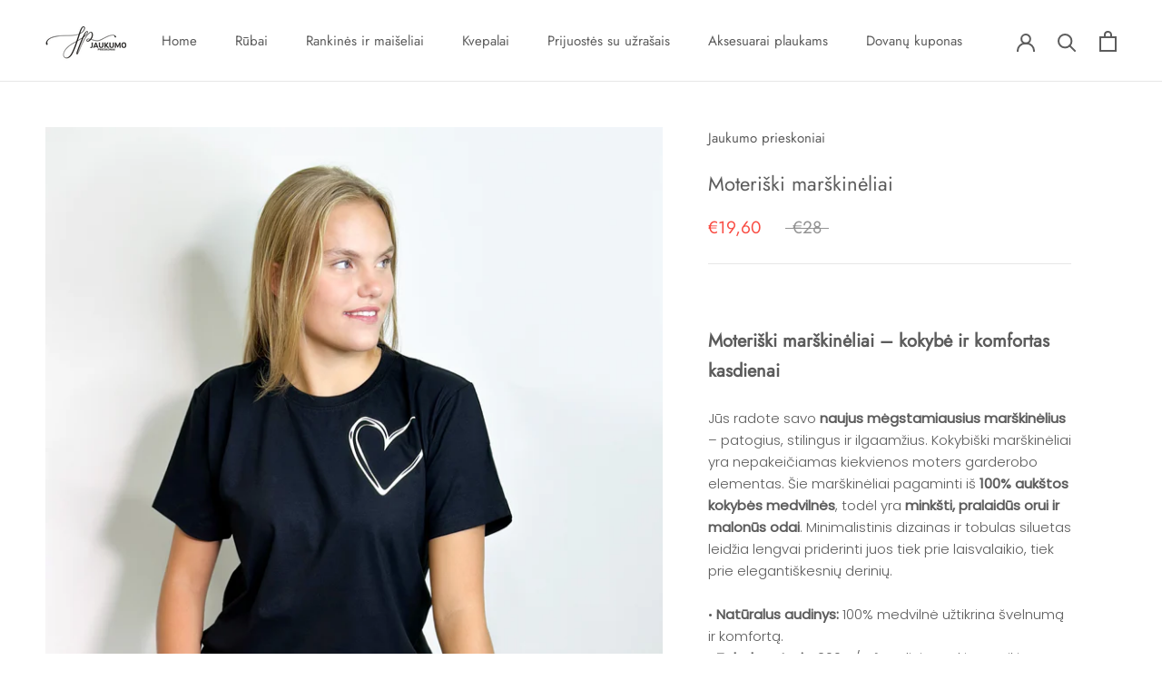

--- FILE ---
content_type: text/html; charset=utf-8
request_url: https://jaukumoprieskoniai.lt/products/marskineliai-10
body_size: 59288
content:
<!doctype html>

<html class="no-js" lang="lt-LT">
  <head>
<script id="TOS_SCRIPT_ID" href="//jaukumoprieskoniai.lt/cdn/shop/t/2/assets/7f1347c1f8af072da0e6fd42bd19b896e6f6f851ee139160da529311471cfa82.json?v=62591844437635686811668174423"></script>
 <!-- Google Tag Manager -->
<script>(function(w,d,s,l,i){w[l]=w[l]||[];w[l].push({'gtm.start':
new Date().getTime(),event:'gtm.js'});var f=d.getElementsByTagName(s)[0],
j=d.createElement(s),dl=l!='dataLayer'?'&l='+l:'';j.async=true;j.src=
'https://www.googletagmanager.com/gtm.js?id='+i+dl;f.parentNode.insertBefore(j,f);
})(window,document,'script','dataLayer','GTM-KTR6FRS');</script>
<!-- End Google Tag Manager -->

<script id="TOS_SCRIPT_ID" href="//jaukumoprieskoniai.lt/cdn/shop/t/2/assets/7f1347c1f8af072da0e6fd42bd19b896e6f6f851ee139160da529311471cfa82.json?v=62591844437635686811668174423"></script>
   <!-- Global site tag (gtag.js) - Google Analytics -->
<script async src="https://www.googletagmanager.com/gtag/js?id=G-5XWS5HHGS8"></script>
<script>
  window.dataLayer = window.dataLayer || [];
  function gtag(){dataLayer.push(arguments);}
  gtag('js', new Date());

  gtag('config', 'G-5XWS5HHGS8');
</script> 

    <!-- Hotjar Tracking Code for https://jaukumoprieskoniai.lt/ -->
<script>
    (function(h,o,t,j,a,r){
        h.hj=h.hj||function(){(h.hj.q=h.hj.q||[]).push(arguments)};
        h._hjSettings={hjid:3217008,hjsv:6};
        a=o.getElementsByTagName('head')[0];
        r=o.createElement('script');r.async=1;
        r.src=t+h._hjSettings.hjid+j+h._hjSettings.hjsv;
        a.appendChild(r);
    })(window,document,'https://static.hotjar.com/c/hotjar-','.js?sv=');
</script>
    
    <meta charset="utf-8"> 
    <meta http-equiv="X-UA-Compatible" content="IE=edge,chrome=1">
    <meta name="viewport" content="width=device-width, initial-scale=1.0, height=device-height, minimum-scale=1.0, maximum-scale=1.0">
    <meta name="theme-color" content="">
	<meta name="verify-paysera" content="7743152025351aed93527124ef9539f7">
    <title>
      Moteriški marškinėliai &ndash; Jaukumo prieskoniai
    </title><meta name="description" content="Moteriški marškinėliai – kokybė ir komfortas kasdienai Jūs radote savo naujus mėgstamiausius marškinėlius – patogius, stilingus ir ilgaamžius. Kokybiški marškinėliai yra nepakeičiamas kiekvienos moters garderobo elementas. Šie marškinėliai pagaminti iš 100% aukštos kokybės medvilnės, todėl yra minkšti, pralaidūs orui i"><link rel="canonical" href="https://jaukumoprieskoniai.lt/products/marskineliai-10"><meta property="og:type" content="product">
  <meta property="og:title" content="Moteriški marškinėliai"><meta property="og:image" content="http://jaukumoprieskoniai.lt/cdn/shop/files/image00020.jpg?v=1694606853">
    <meta property="og:image:secure_url" content="https://jaukumoprieskoniai.lt/cdn/shop/files/image00020.jpg?v=1694606853">
    <meta property="og:image:width" content="3024">
    <meta property="og:image:height" content="4032"><meta property="product:price:amount" content="19,60">
  <meta property="product:price:currency" content="EUR"><meta property="og:description" content="Moteriški marškinėliai – kokybė ir komfortas kasdienai Jūs radote savo naujus mėgstamiausius marškinėlius – patogius, stilingus ir ilgaamžius. Kokybiški marškinėliai yra nepakeičiamas kiekvienos moters garderobo elementas. Šie marškinėliai pagaminti iš 100% aukštos kokybės medvilnės, todėl yra minkšti, pralaidūs orui i"><meta property="og:url" content="https://jaukumoprieskoniai.lt/products/marskineliai-10">
<meta property="og:site_name" content="Jaukumo prieskoniai"><meta name="twitter:card" content="summary"><meta name="twitter:title" content="Moteriški marškinėliai">
  <meta name="twitter:description" content="Moteriški marškinėliai – kokybė ir komfortas kasdienai
Jūs radote savo naujus mėgstamiausius marškinėlius – patogius, stilingus ir ilgaamžius. Kokybiški marškinėliai yra nepakeičiamas kiekvienos moters garderobo elementas. Šie marškinėliai pagaminti iš 100% aukštos kokybės medvilnės, todėl yra minkšti, pralaidūs orui ir malonūs odai. Minimalistinis dizainas ir tobulas siluetas leidžia lengvai priderinti juos tiek prie laisvalaikio, tiek prie elegantiškesnių derinių.
• Natūralus audinys: 100% medvilnė užtikrina švelnumą ir komfortą.• Tobulas storis: 200 g/m² audinio tankis suteikia marškinėliams prabangos pojūtį ir vizualiai atrodo itin kokybiškai.• Ilgaamžiškumas: audinys nesiburbuliuoja ir nepraranda savo išvaizdos net po daugelio skalbimų.• Universalus kirpimas: puikiai priglunda ir suteikia lengvą siluetą.• Modelis nuotraukoje dėvi S dydį.
Tai marškinėliai, kuriuos norėsis dėvėti kiekvieną dieną – natūralūs, patogūs ir išliekantys nepriekaištingos būklės ilgą laiką! Įsigykite dabar ir mėgaukitės komfortu bei kokybe kiekvieną dieną!
 ">
  <meta name="twitter:image" content="https://jaukumoprieskoniai.lt/cdn/shop/files/image00020_600x600_crop_center.jpg?v=1694606853">
    <style>
  @font-face {
  font-family: Jost;
  font-weight: 400;
  font-style: normal;
  font-display: fallback;
  src: url("//jaukumoprieskoniai.lt/cdn/fonts/jost/jost_n4.d47a1b6347ce4a4c9f437608011273009d91f2b7.woff2") format("woff2"),
       url("//jaukumoprieskoniai.lt/cdn/fonts/jost/jost_n4.791c46290e672b3f85c3d1c651ef2efa3819eadd.woff") format("woff");
}

  @font-face {
  font-family: Poppins;
  font-weight: 300;
  font-style: normal;
  font-display: fallback;
  src: url("//jaukumoprieskoniai.lt/cdn/fonts/poppins/poppins_n3.05f58335c3209cce17da4f1f1ab324ebe2982441.woff2") format("woff2"),
       url("//jaukumoprieskoniai.lt/cdn/fonts/poppins/poppins_n3.6971368e1f131d2c8ff8e3a44a36b577fdda3ff5.woff") format("woff");
}


  @font-face {
  font-family: Poppins;
  font-weight: 400;
  font-style: normal;
  font-display: fallback;
  src: url("//jaukumoprieskoniai.lt/cdn/fonts/poppins/poppins_n4.0ba78fa5af9b0e1a374041b3ceaadf0a43b41362.woff2") format("woff2"),
       url("//jaukumoprieskoniai.lt/cdn/fonts/poppins/poppins_n4.214741a72ff2596839fc9760ee7a770386cf16ca.woff") format("woff");
}

  @font-face {
  font-family: Poppins;
  font-weight: 300;
  font-style: italic;
  font-display: fallback;
  src: url("//jaukumoprieskoniai.lt/cdn/fonts/poppins/poppins_i3.8536b4423050219f608e17f134fe9ea3b01ed890.woff2") format("woff2"),
       url("//jaukumoprieskoniai.lt/cdn/fonts/poppins/poppins_i3.0f4433ada196bcabf726ed78f8e37e0995762f7f.woff") format("woff");
}

  @font-face {
  font-family: Poppins;
  font-weight: 400;
  font-style: italic;
  font-display: fallback;
  src: url("//jaukumoprieskoniai.lt/cdn/fonts/poppins/poppins_i4.846ad1e22474f856bd6b81ba4585a60799a9f5d2.woff2") format("woff2"),
       url("//jaukumoprieskoniai.lt/cdn/fonts/poppins/poppins_i4.56b43284e8b52fc64c1fd271f289a39e8477e9ec.woff") format("woff");
}


  :root {
    --heading-font-family : Jost, sans-serif;
    --heading-font-weight : 400;
    --heading-font-style  : normal;

    --text-font-family : Poppins, sans-serif;
    --text-font-weight : 300;
    --text-font-style  : normal;

    --base-text-font-size   : 15px;
    --default-text-font-size: 14px;--background          : #ffffff;
    --background-rgb      : 255, 255, 255;
    --light-background    : #ffffff;
    --light-background-rgb: 255, 255, 255;
    --heading-color       : #5c5c5c;
    --text-color          : #5c5c5c;
    --text-color-rgb      : 92, 92, 92;
    --text-color-light    : #939393;
    --text-color-light-rgb: 147, 147, 147;
    --link-color          : #323232;
    --link-color-rgb      : 50, 50, 50;
    --border-color        : #e7e7e7;
    --border-color-rgb    : 231, 231, 231;

    --button-background    : #5c5c5c;
    --button-background-rgb: 92, 92, 92;
    --button-text-color    : #ffffff;

    --header-background       : #ffffff;
    --header-heading-color    : #5c5c5c;
    --header-light-text-color : #939393;
    --header-border-color     : #e7e7e7;

    --footer-background    : #ffffff;
    --footer-text-color    : #939393;
    --footer-heading-color : #5c5c5c;
    --footer-border-color  : #efefef;

    --navigation-background      : #ffffff;
    --navigation-background-rgb  : 255, 255, 255;
    --navigation-text-color      : #5c5c5c;
    --navigation-text-color-light: rgba(92, 92, 92, 0.5);
    --navigation-border-color    : rgba(92, 92, 92, 0.25);

    --newsletter-popup-background     : #ffffff;
    --newsletter-popup-text-color     : #1c1b1b;
    --newsletter-popup-text-color-rgb : 28, 27, 27;

    --secondary-elements-background       : #5c5c5c;
    --secondary-elements-background-rgb   : 92, 92, 92;
    --secondary-elements-text-color       : #ffffff;
    --secondary-elements-text-color-light : rgba(255, 255, 255, 0.5);
    --secondary-elements-border-color     : rgba(255, 255, 255, 0.25);

    --product-sale-price-color    : #f94c43;
    --product-sale-price-color-rgb: 249, 76, 67;

    /* Products */

    --horizontal-spacing-four-products-per-row: 40px;
        --horizontal-spacing-two-products-per-row : 40px;

    --vertical-spacing-four-products-per-row: 60px;
        --vertical-spacing-two-products-per-row : 75px;

    /* Animation */
    --drawer-transition-timing: cubic-bezier(0.645, 0.045, 0.355, 1);
    --header-base-height: 80px; /* We set a default for browsers that do not support CSS variables */

    /* Cursors */
    --cursor-zoom-in-svg    : url(//jaukumoprieskoniai.lt/cdn/shop/t/2/assets/cursor-zoom-in.svg?v=122378749701556440601665744553);
    --cursor-zoom-in-2x-svg : url(//jaukumoprieskoniai.lt/cdn/shop/t/2/assets/cursor-zoom-in-2x.svg?v=50835523267676239671665744553);
  }
</style>

<script>
  // IE11 does not have support for CSS variables, so we have to polyfill them
  if (!(((window || {}).CSS || {}).supports && window.CSS.supports('(--a: 0)'))) {
    const script = document.createElement('script');
    script.type = 'text/javascript';
    script.src = 'https://cdn.jsdelivr.net/npm/css-vars-ponyfill@2';
    script.onload = function() {
      cssVars({});
    };

    document.getElementsByTagName('head')[0].appendChild(script);
  }
</script>

    <script>window.performance && window.performance.mark && window.performance.mark('shopify.content_for_header.start');</script><meta id="shopify-digital-wallet" name="shopify-digital-wallet" content="/56914378937/digital_wallets/dialog">
<link rel="alternate" type="application/json+oembed" href="https://jaukumoprieskoniai.lt/products/marskineliai-10.oembed">
<script async="async" src="/checkouts/internal/preloads.js?locale=lt-LT"></script>
<script id="shopify-features" type="application/json">{"accessToken":"c3f1a0e4fdd5ebdbf8d9c9ca5860e979","betas":["rich-media-storefront-analytics"],"domain":"jaukumoprieskoniai.lt","predictiveSearch":true,"shopId":56914378937,"locale":"lt"}</script>
<script>var Shopify = Shopify || {};
Shopify.shop = "jaukumo-prieskoniai.myshopify.com";
Shopify.locale = "lt-LT";
Shopify.currency = {"active":"EUR","rate":"1.0"};
Shopify.country = "LT";
Shopify.theme = {"name":"Prestige","id":122828423353,"schema_name":"Prestige","schema_version":"4.13.0","theme_store_id":855,"role":"main"};
Shopify.theme.handle = "null";
Shopify.theme.style = {"id":null,"handle":null};
Shopify.cdnHost = "jaukumoprieskoniai.lt/cdn";
Shopify.routes = Shopify.routes || {};
Shopify.routes.root = "/";</script>
<script type="module">!function(o){(o.Shopify=o.Shopify||{}).modules=!0}(window);</script>
<script>!function(o){function n(){var o=[];function n(){o.push(Array.prototype.slice.apply(arguments))}return n.q=o,n}var t=o.Shopify=o.Shopify||{};t.loadFeatures=n(),t.autoloadFeatures=n()}(window);</script>
<script id="shop-js-analytics" type="application/json">{"pageType":"product"}</script>
<script defer="defer" async type="module" src="//jaukumoprieskoniai.lt/cdn/shopifycloud/shop-js/modules/v2/client.init-shop-cart-sync_bEabhjwr.lt-LT.esm.js"></script>
<script defer="defer" async type="module" src="//jaukumoprieskoniai.lt/cdn/shopifycloud/shop-js/modules/v2/chunk.common_BLxEpLKN.esm.js"></script>
<script defer="defer" async type="module" src="//jaukumoprieskoniai.lt/cdn/shopifycloud/shop-js/modules/v2/chunk.modal_BHosjvcM.esm.js"></script>
<script type="module">
  await import("//jaukumoprieskoniai.lt/cdn/shopifycloud/shop-js/modules/v2/client.init-shop-cart-sync_bEabhjwr.lt-LT.esm.js");
await import("//jaukumoprieskoniai.lt/cdn/shopifycloud/shop-js/modules/v2/chunk.common_BLxEpLKN.esm.js");
await import("//jaukumoprieskoniai.lt/cdn/shopifycloud/shop-js/modules/v2/chunk.modal_BHosjvcM.esm.js");

  window.Shopify.SignInWithShop?.initShopCartSync?.({"fedCMEnabled":true,"windoidEnabled":true});

</script>
<script>(function() {
  var isLoaded = false;
  function asyncLoad() {
    if (isLoaded) return;
    isLoaded = true;
    var urls = ["https:\/\/cdn.one.store\/javascript\/dist\/1.0\/jcr-widget.js?account_id=shopify:jaukumo-prieskoniai.myshopify.com\u0026shop=jaukumo-prieskoniai.myshopify.com","https:\/\/cdn.hextom.com\/js\/freeshippingbar.js?shop=jaukumo-prieskoniai.myshopify.com","https:\/\/omnisnippet1.com\/platforms\/shopify.js?source=scriptTag\u0026v=2025-05-15T12\u0026shop=jaukumo-prieskoniai.myshopify.com"];
    for (var i = 0; i < urls.length; i++) {
      var s = document.createElement('script');
      s.type = 'text/javascript';
      s.async = true;
      s.src = urls[i];
      var x = document.getElementsByTagName('script')[0];
      x.parentNode.insertBefore(s, x);
    }
  };
  if(window.attachEvent) {
    window.attachEvent('onload', asyncLoad);
  } else {
    window.addEventListener('load', asyncLoad, false);
  }
})();</script>
<script id="__st">var __st={"a":56914378937,"offset":7200,"reqid":"def46c56-15d7-400a-b489-4ad317292001-1769077438","pageurl":"jaukumoprieskoniai.lt\/products\/marskineliai-10","u":"a4ae34e0733b","p":"product","rtyp":"product","rid":8838020104519};</script>
<script>window.ShopifyPaypalV4VisibilityTracking = true;</script>
<script id="captcha-bootstrap">!function(){'use strict';const t='contact',e='account',n='new_comment',o=[[t,t],['blogs',n],['comments',n],[t,'customer']],c=[[e,'customer_login'],[e,'guest_login'],[e,'recover_customer_password'],[e,'create_customer']],r=t=>t.map((([t,e])=>`form[action*='/${t}']:not([data-nocaptcha='true']) input[name='form_type'][value='${e}']`)).join(','),a=t=>()=>t?[...document.querySelectorAll(t)].map((t=>t.form)):[];function s(){const t=[...o],e=r(t);return a(e)}const i='password',u='form_key',d=['recaptcha-v3-token','g-recaptcha-response','h-captcha-response',i],f=()=>{try{return window.sessionStorage}catch{return}},m='__shopify_v',_=t=>t.elements[u];function p(t,e,n=!1){try{const o=window.sessionStorage,c=JSON.parse(o.getItem(e)),{data:r}=function(t){const{data:e,action:n}=t;return t[m]||n?{data:e,action:n}:{data:t,action:n}}(c);for(const[e,n]of Object.entries(r))t.elements[e]&&(t.elements[e].value=n);n&&o.removeItem(e)}catch(o){console.error('form repopulation failed',{error:o})}}const l='form_type',E='cptcha';function T(t){t.dataset[E]=!0}const w=window,h=w.document,L='Shopify',v='ce_forms',y='captcha';let A=!1;((t,e)=>{const n=(g='f06e6c50-85a8-45c8-87d0-21a2b65856fe',I='https://cdn.shopify.com/shopifycloud/storefront-forms-hcaptcha/ce_storefront_forms_captcha_hcaptcha.v1.5.2.iife.js',D={infoText:'Saugo „hCaptcha“',privacyText:'Privatumas',termsText:'Sąlygos'},(t,e,n)=>{const o=w[L][v],c=o.bindForm;if(c)return c(t,g,e,D).then(n);var r;o.q.push([[t,g,e,D],n]),r=I,A||(h.body.append(Object.assign(h.createElement('script'),{id:'captcha-provider',async:!0,src:r})),A=!0)});var g,I,D;w[L]=w[L]||{},w[L][v]=w[L][v]||{},w[L][v].q=[],w[L][y]=w[L][y]||{},w[L][y].protect=function(t,e){n(t,void 0,e),T(t)},Object.freeze(w[L][y]),function(t,e,n,w,h,L){const[v,y,A,g]=function(t,e,n){const i=e?o:[],u=t?c:[],d=[...i,...u],f=r(d),m=r(i),_=r(d.filter((([t,e])=>n.includes(e))));return[a(f),a(m),a(_),s()]}(w,h,L),I=t=>{const e=t.target;return e instanceof HTMLFormElement?e:e&&e.form},D=t=>v().includes(t);t.addEventListener('submit',(t=>{const e=I(t);if(!e)return;const n=D(e)&&!e.dataset.hcaptchaBound&&!e.dataset.recaptchaBound,o=_(e),c=g().includes(e)&&(!o||!o.value);(n||c)&&t.preventDefault(),c&&!n&&(function(t){try{if(!f())return;!function(t){const e=f();if(!e)return;const n=_(t);if(!n)return;const o=n.value;o&&e.removeItem(o)}(t);const e=Array.from(Array(32),(()=>Math.random().toString(36)[2])).join('');!function(t,e){_(t)||t.append(Object.assign(document.createElement('input'),{type:'hidden',name:u})),t.elements[u].value=e}(t,e),function(t,e){const n=f();if(!n)return;const o=[...t.querySelectorAll(`input[type='${i}']`)].map((({name:t})=>t)),c=[...d,...o],r={};for(const[a,s]of new FormData(t).entries())c.includes(a)||(r[a]=s);n.setItem(e,JSON.stringify({[m]:1,action:t.action,data:r}))}(t,e)}catch(e){console.error('failed to persist form',e)}}(e),e.submit())}));const S=(t,e)=>{t&&!t.dataset[E]&&(n(t,e.some((e=>e===t))),T(t))};for(const o of['focusin','change'])t.addEventListener(o,(t=>{const e=I(t);D(e)&&S(e,y())}));const B=e.get('form_key'),M=e.get(l),P=B&&M;t.addEventListener('DOMContentLoaded',(()=>{const t=y();if(P)for(const e of t)e.elements[l].value===M&&p(e,B);[...new Set([...A(),...v().filter((t=>'true'===t.dataset.shopifyCaptcha))])].forEach((e=>S(e,t)))}))}(h,new URLSearchParams(w.location.search),n,t,e,['guest_login'])})(!0,!0)}();</script>
<script integrity="sha256-4kQ18oKyAcykRKYeNunJcIwy7WH5gtpwJnB7kiuLZ1E=" data-source-attribution="shopify.loadfeatures" defer="defer" src="//jaukumoprieskoniai.lt/cdn/shopifycloud/storefront/assets/storefront/load_feature-a0a9edcb.js" crossorigin="anonymous"></script>
<script data-source-attribution="shopify.dynamic_checkout.dynamic.init">var Shopify=Shopify||{};Shopify.PaymentButton=Shopify.PaymentButton||{isStorefrontPortableWallets:!0,init:function(){window.Shopify.PaymentButton.init=function(){};var t=document.createElement("script");t.src="https://jaukumoprieskoniai.lt/cdn/shopifycloud/portable-wallets/latest/portable-wallets.lt.js",t.type="module",document.head.appendChild(t)}};
</script>
<script data-source-attribution="shopify.dynamic_checkout.buyer_consent">
  function portableWalletsHideBuyerConsent(e){var t=document.getElementById("shopify-buyer-consent"),n=document.getElementById("shopify-subscription-policy-button");t&&n&&(t.classList.add("hidden"),t.setAttribute("aria-hidden","true"),n.removeEventListener("click",e))}function portableWalletsShowBuyerConsent(e){var t=document.getElementById("shopify-buyer-consent"),n=document.getElementById("shopify-subscription-policy-button");t&&n&&(t.classList.remove("hidden"),t.removeAttribute("aria-hidden"),n.addEventListener("click",e))}window.Shopify?.PaymentButton&&(window.Shopify.PaymentButton.hideBuyerConsent=portableWalletsHideBuyerConsent,window.Shopify.PaymentButton.showBuyerConsent=portableWalletsShowBuyerConsent);
</script>
<script data-source-attribution="shopify.dynamic_checkout.cart.bootstrap">document.addEventListener("DOMContentLoaded",(function(){function t(){return document.querySelector("shopify-accelerated-checkout-cart, shopify-accelerated-checkout")}if(t())Shopify.PaymentButton.init();else{new MutationObserver((function(e,n){t()&&(Shopify.PaymentButton.init(),n.disconnect())})).observe(document.body,{childList:!0,subtree:!0})}}));
</script>
<script id='scb4127' type='text/javascript' async='' src='https://jaukumoprieskoniai.lt/cdn/shopifycloud/privacy-banner/storefront-banner.js'></script><link id="shopify-accelerated-checkout-styles" rel="stylesheet" media="screen" href="https://jaukumoprieskoniai.lt/cdn/shopifycloud/portable-wallets/latest/accelerated-checkout-backwards-compat.css" crossorigin="anonymous">
<style id="shopify-accelerated-checkout-cart">
        #shopify-buyer-consent {
  margin-top: 1em;
  display: inline-block;
  width: 100%;
}

#shopify-buyer-consent.hidden {
  display: none;
}

#shopify-subscription-policy-button {
  background: none;
  border: none;
  padding: 0;
  text-decoration: underline;
  font-size: inherit;
  cursor: pointer;
}

#shopify-subscription-policy-button::before {
  box-shadow: none;
}

      </style>

<script>window.performance && window.performance.mark && window.performance.mark('shopify.content_for_header.end');</script>

    <link rel="stylesheet" href="//jaukumoprieskoniai.lt/cdn/shop/t/2/assets/theme.css?v=73560461722773579331714924659">

    <script>// This allows to expose several variables to the global scope, to be used in scripts
      window.theme = {
        pageType: "product",
        moneyFormat: "€{{amount_with_comma_separator}}",
        moneyWithCurrencyFormat: "€{{amount_with_comma_separator}} EUR",
        productImageSize: "natural",
        searchMode: "product,article,page",
        showPageTransition: false,
        showElementStaggering: true,
        showImageZooming: true
      };

      window.routes = {
        rootUrl: "\/",
        rootUrlWithoutSlash: '',
        cartUrl: "\/cart",
        cartAddUrl: "\/cart\/add",
        cartChangeUrl: "\/cart\/change",
        searchUrl: "\/search",
        productRecommendationsUrl: "\/recommendations\/products"
      };

      window.languages = {
        cartAddNote: "Pridėti užsakymo komentarą",
        cartEditNote: "Redaguoti užsakymo komentarą",
        productImageLoadingError: "Klaida. Pabandykite perkrauti.",
        productFormAddToCart: "Į krepšelį",
        productFormUnavailable: "Nėra",
        productFormSoldOut: "Išparduota",
        shippingEstimatorOneResult: "galimas 1 variantas:",
        shippingEstimatorMoreResults: "{{count}} galimus variantus:",
        shippingEstimatorNoResults: "Pristatymo variantų nėra"
      };

      window.lazySizesConfig = {
        loadHidden: false,
        hFac: 0.5,
        expFactor: 2,
        ricTimeout: 150,
        lazyClass: 'Image--lazyLoad',
        loadingClass: 'Image--lazyLoading',
        loadedClass: 'Image--lazyLoaded'
      };

      document.documentElement.className = document.documentElement.className.replace('no-js', 'js');
      document.documentElement.style.setProperty('--window-height', window.innerHeight + 'px');

      // We do a quick detection of some features (we could use Modernizr but for so little...)
      (function() {
        document.documentElement.className += ((window.CSS && window.CSS.supports('(position: sticky) or (position: -webkit-sticky)')) ? ' supports-sticky' : ' no-supports-sticky');
        document.documentElement.className += (window.matchMedia('(-moz-touch-enabled: 1), (hover: none)')).matches ? ' no-supports-hover' : ' supports-hover';
      }());
    </script>

    <script src="//jaukumoprieskoniai.lt/cdn/shop/t/2/assets/lazysizes.min.js?v=174358363404432586981620372850" async></script><script src="https://polyfill-fastly.net/v3/polyfill.min.js?unknown=polyfill&features=fetch,Element.prototype.closest,Element.prototype.remove,Element.prototype.classList,Array.prototype.includes,Array.prototype.fill,Object.assign,CustomEvent,IntersectionObserver,IntersectionObserverEntry,URL" defer></script>
    <script src="//jaukumoprieskoniai.lt/cdn/shop/t/2/assets/libs.min.js?v=26178543184394469741620372849" defer></script>
    <script src="//jaukumoprieskoniai.lt/cdn/shop/t/2/assets/theme.min.js?v=159976158040161064131620372853" defer></script>
    <script src="//jaukumoprieskoniai.lt/cdn/shop/t/2/assets/custom.js?v=183944157590872491501620372851" defer></script>

    <script>
      (function () {
        window.onpageshow = function() {
          if (window.theme.showPageTransition) {
            var pageTransition = document.querySelector('.PageTransition');

            if (pageTransition) {
              pageTransition.style.visibility = 'visible';
              pageTransition.style.opacity = '0';
            }
          }

          // When the page is loaded from the cache, we have to reload the cart content
          document.documentElement.dispatchEvent(new CustomEvent('cart:refresh', {
            bubbles: true
          }));
        };
      })();
    </script>
    
<script type="text/javascript">
    (function(c,l,a,r,i,t,y){
        c[a]=c[a]||function(){(c[a].q=c[a].q||[]).push(arguments)};
        t=l.createElement(r);t.async=1;t.src="https://www.clarity.ms/tag/"+i;
        y=l.getElementsByTagName(r)[0];y.parentNode.insertBefore(t,y);
    })(window, document, "clarity", "script", "gugohx179g");
</script>
    
    
  <script type="application/ld+json">
  {
    "@context": "http://schema.org",
    "@type": "Product",
    "offers": [{
          "@type": "Offer",
          "name": "S",
          "availability":"https://schema.org/InStock",
          "price": 19.6,
          "priceCurrency": "EUR",
          "priceValidUntil": "2026-02-01","sku": "5907722627063","url": "/products/marskineliai-10?variant=48448434176327"
        },
{
          "@type": "Offer",
          "name": "M",
          "availability":"https://schema.org/InStock",
          "price": 19.6,
          "priceCurrency": "EUR",
          "priceValidUntil": "2026-02-01","sku": "5907722627056","url": "/products/marskineliai-10?variant=48448434209095"
        },
{
          "@type": "Offer",
          "name": "L",
          "availability":"https://schema.org/InStock",
          "price": 19.6,
          "priceCurrency": "EUR",
          "priceValidUntil": "2026-02-01","sku": "5907722627049","url": "/products/marskineliai-10?variant=48448434241863"
        },
{
          "@type": "Offer",
          "name": "XL",
          "availability":"https://schema.org/InStock",
          "price": 19.6,
          "priceCurrency": "EUR",
          "priceValidUntil": "2026-02-01","sku": "5907722627032","url": "/products/marskineliai-10?variant=48448434274631"
        }
],
    "brand": {
      "name": "Jaukumo prieskoniai"
    },
    "name": "Moteriški marškinėliai",
    "description": "Moteriški marškinėliai – kokybė ir komfortas kasdienai\nJūs radote savo naujus mėgstamiausius marškinėlius – patogius, stilingus ir ilgaamžius. Kokybiški marškinėliai yra nepakeičiamas kiekvienos moters garderobo elementas. Šie marškinėliai pagaminti iš 100% aukštos kokybės medvilnės, todėl yra minkšti, pralaidūs orui ir malonūs odai. Minimalistinis dizainas ir tobulas siluetas leidžia lengvai priderinti juos tiek prie laisvalaikio, tiek prie elegantiškesnių derinių.\n• Natūralus audinys: 100% medvilnė užtikrina švelnumą ir komfortą.• Tobulas storis: 200 g\/m² audinio tankis suteikia marškinėliams prabangos pojūtį ir vizualiai atrodo itin kokybiškai.• Ilgaamžiškumas: audinys nesiburbuliuoja ir nepraranda savo išvaizdos net po daugelio skalbimų.• Universalus kirpimas: puikiai priglunda ir suteikia lengvą siluetą.• Modelis nuotraukoje dėvi S dydį.\nTai marškinėliai, kuriuos norėsis dėvėti kiekvieną dieną – natūralūs, patogūs ir išliekantys nepriekaištingos būklės ilgą laiką! Įsigykite dabar ir mėgaukitės komfortu bei kokybe kiekvieną dieną!\n ",
    "category": "Marškinėliai",
    "url": "/products/marskineliai-10",
    "sku": "5907722627063",
    "image": {
      "@type": "ImageObject",
      "url": "https://jaukumoprieskoniai.lt/cdn/shop/files/image00020_1024x.jpg?v=1694606853",
      "image": "https://jaukumoprieskoniai.lt/cdn/shop/files/image00020_1024x.jpg?v=1694606853",
      "name": "Moteriški marškinėliai",
      "width": "1024",
      "height": "1024"
    }
  }
  </script>



  <script type="application/ld+json">
  {
    "@context": "http://schema.org",
    "@type": "BreadcrumbList",
  "itemListElement": [{
      "@type": "ListItem",
      "position": 1,
      "name": "Translation missing: lt-LT.general.breadcrumb.home",
      "item": "https://jaukumoprieskoniai.lt"
    },{
          "@type": "ListItem",
          "position": 2,
          "name": "Moteriški marškinėliai",
          "item": "https://jaukumoprieskoniai.lt/products/marskineliai-10"
        }]
  }
  </script>

  <!-- BEGIN app block: shopify://apps/o-request-a-quote/blocks/omgrfq_script/5f4ac0e6-8a57-4f3d-853e-0194eab86273 --><script
  id="omgrfq-script"
  type='text/javascript'
  data-type="custom">
    if ((typeof window.jQuery === 'undefined')) {<!-- BEGIN app snippet: omg-jquery -->
    (function(){"use strict";var C=document,D=window,st=C.documentElement,L=C.createElement.bind(C),ft=L("div"),q=L("table"),Mt=L("tbody"),ot=L("tr"),H=Array.isArray,S=Array.prototype,Dt=S.concat,U=S.filter,at=S.indexOf,ct=S.map,Bt=S.push,ht=S.slice,z=S.some,_t=S.splice,Pt=/^#(?:[\w-]|\\.|[^\x00-\xa0])*$/,Ht=/^\.(?:[\w-]|\\.|[^\x00-\xa0])*$/,$t=/<.+>/,jt=/^\w+$/;function J(t,n){var r=It(n);return!t||!r&&!A(n)&&!c(n)?[]:!r&&Ht.test(t)?n.getElementsByClassName(t.slice(1).replace(/\\/g,"")):!r&&jt.test(t)?n.getElementsByTagName(t):n.querySelectorAll(t)}var dt=function(){function t(n,r){if(n){if(Y(n))return n;var i=n;if(g(n)){var e=r||C;if(i=Pt.test(n)&&A(e)?e.getElementById(n.slice(1).replace(/\\/g,"")):$t.test(n)?yt(n):Y(e)?e.find(n):g(e)?o(e).find(n):J(n,e),!i)return}else if(O(n))return this.ready(n);(i.nodeType||i===D)&&(i=[i]),this.length=i.length;for(var s=0,f=this.length;s<f;s++)this[s]=i[s]}}return t.prototype.init=function(n,r){return new t(n,r)},t}(),u=dt.prototype,o=u.init;o.fn=o.prototype=u,u.length=0,u.splice=_t,typeof Symbol=="function"&&(u[Symbol.iterator]=S[Symbol.iterator]);function Y(t){return t instanceof dt}function B(t){return!!t&&t===t.window}function A(t){return!!t&&t.nodeType===9}function It(t){return!!t&&t.nodeType===11}function c(t){return!!t&&t.nodeType===1}function Ft(t){return!!t&&t.nodeType===3}function Wt(t){return typeof t=="boolean"}function O(t){return typeof t=="function"}function g(t){return typeof t=="string"}function v(t){return t===void 0}function P(t){return t===null}function lt(t){return!isNaN(parseFloat(t))&&isFinite(t)}function G(t){if(typeof t!="object"||t===null)return!1;var n=Object.getPrototypeOf(t);return n===null||n===Object.prototype}o.isWindow=B,o.isFunction=O,o.isArray=H,o.isNumeric=lt,o.isPlainObject=G;function d(t,n,r){if(r){for(var i=t.length;i--;)if(n.call(t[i],i,t[i])===!1)return t}else if(G(t))for(var e=Object.keys(t),i=0,s=e.length;i<s;i++){var f=e[i];if(n.call(t[f],f,t[f])===!1)return t}else for(var i=0,s=t.length;i<s;i++)if(n.call(t[i],i,t[i])===!1)return t;return t}o.each=d,u.each=function(t){return d(this,t)},u.empty=function(){return this.each(function(t,n){for(;n.firstChild;)n.removeChild(n.firstChild)})};var qt=/\S+/g;function j(t){return g(t)?t.match(qt)||[]:[]}u.toggleClass=function(t,n){var r=j(t),i=!v(n);return this.each(function(e,s){c(s)&&d(r,function(f,a){i?n?s.classList.add(a):s.classList.remove(a):s.classList.toggle(a)})})},u.addClass=function(t){return this.toggleClass(t,!0)},u.removeAttr=function(t){var n=j(t);return this.each(function(r,i){c(i)&&d(n,function(e,s){i.removeAttribute(s)})})};function Ut(t,n){if(t){if(g(t)){if(arguments.length<2){if(!this[0]||!c(this[0]))return;var r=this[0].getAttribute(t);return P(r)?void 0:r}return v(n)?this:P(n)?this.removeAttr(t):this.each(function(e,s){c(s)&&s.setAttribute(t,n)})}for(var i in t)this.attr(i,t[i]);return this}}u.attr=Ut,u.removeClass=function(t){return arguments.length?this.toggleClass(t,!1):this.attr("class","")},u.hasClass=function(t){return!!t&&z.call(this,function(n){return c(n)&&n.classList.contains(t)})},u.get=function(t){return v(t)?ht.call(this):(t=Number(t),this[t<0?t+this.length:t])},u.eq=function(t){return o(this.get(t))},u.first=function(){return this.eq(0)},u.last=function(){return this.eq(-1)};function zt(t){return v(t)?this.get().map(function(n){return c(n)||Ft(n)?n.textContent:""}).join(""):this.each(function(n,r){c(r)&&(r.textContent=t)})}u.text=zt;function T(t,n,r){if(c(t)){var i=D.getComputedStyle(t,null);return r?i.getPropertyValue(n)||void 0:i[n]||t.style[n]}}function E(t,n){return parseInt(T(t,n),10)||0}function gt(t,n){return E(t,"border".concat(n?"Left":"Top","Width"))+E(t,"padding".concat(n?"Left":"Top"))+E(t,"padding".concat(n?"Right":"Bottom"))+E(t,"border".concat(n?"Right":"Bottom","Width"))}var X={};function Jt(t){if(X[t])return X[t];var n=L(t);C.body.insertBefore(n,null);var r=T(n,"display");return C.body.removeChild(n),X[t]=r!=="none"?r:"block"}function vt(t){return T(t,"display")==="none"}function pt(t,n){var r=t&&(t.matches||t.webkitMatchesSelector||t.msMatchesSelector);return!!r&&!!n&&r.call(t,n)}function I(t){return g(t)?function(n,r){return pt(r,t)}:O(t)?t:Y(t)?function(n,r){return t.is(r)}:t?function(n,r){return r===t}:function(){return!1}}u.filter=function(t){var n=I(t);return o(U.call(this,function(r,i){return n.call(r,i,r)}))};function x(t,n){return n?t.filter(n):t}u.detach=function(t){return x(this,t).each(function(n,r){r.parentNode&&r.parentNode.removeChild(r)}),this};var Yt=/^\s*<(\w+)[^>]*>/,Gt=/^<(\w+)\s*\/?>(?:<\/\1>)?$/,mt={"*":ft,tr:Mt,td:ot,th:ot,thead:q,tbody:q,tfoot:q};function yt(t){if(!g(t))return[];if(Gt.test(t))return[L(RegExp.$1)];var n=Yt.test(t)&&RegExp.$1,r=mt[n]||mt["*"];return r.innerHTML=t,o(r.childNodes).detach().get()}o.parseHTML=yt,u.has=function(t){var n=g(t)?function(r,i){return J(t,i).length}:function(r,i){return i.contains(t)};return this.filter(n)},u.not=function(t){var n=I(t);return this.filter(function(r,i){return(!g(t)||c(i))&&!n.call(i,r,i)})};function R(t,n,r,i){for(var e=[],s=O(n),f=i&&I(i),a=0,y=t.length;a<y;a++)if(s){var h=n(t[a]);h.length&&Bt.apply(e,h)}else for(var p=t[a][n];p!=null&&!(i&&f(-1,p));)e.push(p),p=r?p[n]:null;return e}function bt(t){return t.multiple&&t.options?R(U.call(t.options,function(n){return n.selected&&!n.disabled&&!n.parentNode.disabled}),"value"):t.value||""}function Xt(t){return arguments.length?this.each(function(n,r){var i=r.multiple&&r.options;if(i||Ot.test(r.type)){var e=H(t)?ct.call(t,String):P(t)?[]:[String(t)];i?d(r.options,function(s,f){f.selected=e.indexOf(f.value)>=0},!0):r.checked=e.indexOf(r.value)>=0}else r.value=v(t)||P(t)?"":t}):this[0]&&bt(this[0])}u.val=Xt,u.is=function(t){var n=I(t);return z.call(this,function(r,i){return n.call(r,i,r)})},o.guid=1;function w(t){return t.length>1?U.call(t,function(n,r,i){return at.call(i,n)===r}):t}o.unique=w,u.add=function(t,n){return o(w(this.get().concat(o(t,n).get())))},u.children=function(t){return x(o(w(R(this,function(n){return n.children}))),t)},u.parent=function(t){return x(o(w(R(this,"parentNode"))),t)},u.index=function(t){var n=t?o(t)[0]:this[0],r=t?this:o(n).parent().children();return at.call(r,n)},u.closest=function(t){var n=this.filter(t);if(n.length)return n;var r=this.parent();return r.length?r.closest(t):n},u.siblings=function(t){return x(o(w(R(this,function(n){return o(n).parent().children().not(n)}))),t)},u.find=function(t){return o(w(R(this,function(n){return J(t,n)})))};var Kt=/^\s*<!(?:\[CDATA\[|--)|(?:\]\]|--)>\s*$/g,Qt=/^$|^module$|\/(java|ecma)script/i,Vt=["type","src","nonce","noModule"];function Zt(t,n){var r=o(t);r.filter("script").add(r.find("script")).each(function(i,e){if(Qt.test(e.type)&&st.contains(e)){var s=L("script");s.text=e.textContent.replace(Kt,""),d(Vt,function(f,a){e[a]&&(s[a]=e[a])}),n.head.insertBefore(s,null),n.head.removeChild(s)}})}function kt(t,n,r,i,e){i?t.insertBefore(n,r?t.firstChild:null):t.nodeName==="HTML"?t.parentNode.replaceChild(n,t):t.parentNode.insertBefore(n,r?t:t.nextSibling),e&&Zt(n,t.ownerDocument)}function N(t,n,r,i,e,s,f,a){return d(t,function(y,h){d(o(h),function(p,M){d(o(n),function(b,W){var rt=r?M:W,it=r?W:M,m=r?p:b;kt(rt,m?it.cloneNode(!0):it,i,e,!m)},a)},f)},s),n}u.after=function(){return N(arguments,this,!1,!1,!1,!0,!0)},u.append=function(){return N(arguments,this,!1,!1,!0)};function tn(t){if(!arguments.length)return this[0]&&this[0].innerHTML;if(v(t))return this;var n=/<script[\s>]/.test(t);return this.each(function(r,i){c(i)&&(n?o(i).empty().append(t):i.innerHTML=t)})}u.html=tn,u.appendTo=function(t){return N(arguments,this,!0,!1,!0)},u.wrapInner=function(t){return this.each(function(n,r){var i=o(r),e=i.contents();e.length?e.wrapAll(t):i.append(t)})},u.before=function(){return N(arguments,this,!1,!0)},u.wrapAll=function(t){for(var n=o(t),r=n[0];r.children.length;)r=r.firstElementChild;return this.first().before(n),this.appendTo(r)},u.wrap=function(t){return this.each(function(n,r){var i=o(t)[0];o(r).wrapAll(n?i.cloneNode(!0):i)})},u.insertAfter=function(t){return N(arguments,this,!0,!1,!1,!1,!1,!0)},u.insertBefore=function(t){return N(arguments,this,!0,!0)},u.prepend=function(){return N(arguments,this,!1,!0,!0,!0,!0)},u.prependTo=function(t){return N(arguments,this,!0,!0,!0,!1,!1,!0)},u.contents=function(){return o(w(R(this,function(t){return t.tagName==="IFRAME"?[t.contentDocument]:t.tagName==="TEMPLATE"?t.content.childNodes:t.childNodes})))},u.next=function(t,n,r){return x(o(w(R(this,"nextElementSibling",n,r))),t)},u.nextAll=function(t){return this.next(t,!0)},u.nextUntil=function(t,n){return this.next(n,!0,t)},u.parents=function(t,n){return x(o(w(R(this,"parentElement",!0,n))),t)},u.parentsUntil=function(t,n){return this.parents(n,t)},u.prev=function(t,n,r){return x(o(w(R(this,"previousElementSibling",n,r))),t)},u.prevAll=function(t){return this.prev(t,!0)},u.prevUntil=function(t,n){return this.prev(n,!0,t)},u.map=function(t){return o(Dt.apply([],ct.call(this,function(n,r){return t.call(n,r,n)})))},u.clone=function(){return this.map(function(t,n){return n.cloneNode(!0)})},u.offsetParent=function(){return this.map(function(t,n){for(var r=n.offsetParent;r&&T(r,"position")==="static";)r=r.offsetParent;return r||st})},u.slice=function(t,n){return o(ht.call(this,t,n))};var nn=/-([a-z])/g;function K(t){return t.replace(nn,function(n,r){return r.toUpperCase()})}u.ready=function(t){var n=function(){return setTimeout(t,0,o)};return C.readyState!=="loading"?n():C.addEventListener("DOMContentLoaded",n),this},u.unwrap=function(){return this.parent().each(function(t,n){if(n.tagName!=="BODY"){var r=o(n);r.replaceWith(r.children())}}),this},u.offset=function(){var t=this[0];if(t){var n=t.getBoundingClientRect();return{top:n.top+D.pageYOffset,left:n.left+D.pageXOffset}}},u.position=function(){var t=this[0];if(t){var n=T(t,"position")==="fixed",r=n?t.getBoundingClientRect():this.offset();if(!n){for(var i=t.ownerDocument,e=t.offsetParent||i.documentElement;(e===i.body||e===i.documentElement)&&T(e,"position")==="static";)e=e.parentNode;if(e!==t&&c(e)){var s=o(e).offset();r.top-=s.top+E(e,"borderTopWidth"),r.left-=s.left+E(e,"borderLeftWidth")}}return{top:r.top-E(t,"marginTop"),left:r.left-E(t,"marginLeft")}}};var Et={class:"className",contenteditable:"contentEditable",for:"htmlFor",readonly:"readOnly",maxlength:"maxLength",tabindex:"tabIndex",colspan:"colSpan",rowspan:"rowSpan",usemap:"useMap"};u.prop=function(t,n){if(t){if(g(t))return t=Et[t]||t,arguments.length<2?this[0]&&this[0][t]:this.each(function(i,e){e[t]=n});for(var r in t)this.prop(r,t[r]);return this}},u.removeProp=function(t){return this.each(function(n,r){delete r[Et[t]||t]})};var rn=/^--/;function Q(t){return rn.test(t)}var V={},en=ft.style,un=["webkit","moz","ms"];function sn(t,n){if(n===void 0&&(n=Q(t)),n)return t;if(!V[t]){var r=K(t),i="".concat(r[0].toUpperCase()).concat(r.slice(1)),e="".concat(r," ").concat(un.join("".concat(i," "))).concat(i).split(" ");d(e,function(s,f){if(f in en)return V[t]=f,!1})}return V[t]}var fn={animationIterationCount:!0,columnCount:!0,flexGrow:!0,flexShrink:!0,fontWeight:!0,gridArea:!0,gridColumn:!0,gridColumnEnd:!0,gridColumnStart:!0,gridRow:!0,gridRowEnd:!0,gridRowStart:!0,lineHeight:!0,opacity:!0,order:!0,orphans:!0,widows:!0,zIndex:!0};function wt(t,n,r){return r===void 0&&(r=Q(t)),!r&&!fn[t]&&lt(n)?"".concat(n,"px"):n}function on(t,n){if(g(t)){var r=Q(t);return t=sn(t,r),arguments.length<2?this[0]&&T(this[0],t,r):t?(n=wt(t,n,r),this.each(function(e,s){c(s)&&(r?s.style.setProperty(t,n):s.style[t]=n)})):this}for(var i in t)this.css(i,t[i]);return this}u.css=on;function Ct(t,n){try{return t(n)}catch{return n}}var an=/^\s+|\s+$/;function St(t,n){var r=t.dataset[n]||t.dataset[K(n)];return an.test(r)?r:Ct(JSON.parse,r)}function cn(t,n,r){r=Ct(JSON.stringify,r),t.dataset[K(n)]=r}function hn(t,n){if(!t){if(!this[0])return;var r={};for(var i in this[0].dataset)r[i]=St(this[0],i);return r}if(g(t))return arguments.length<2?this[0]&&St(this[0],t):v(n)?this:this.each(function(e,s){cn(s,t,n)});for(var i in t)this.data(i,t[i]);return this}u.data=hn;function Tt(t,n){var r=t.documentElement;return Math.max(t.body["scroll".concat(n)],r["scroll".concat(n)],t.body["offset".concat(n)],r["offset".concat(n)],r["client".concat(n)])}d([!0,!1],function(t,n){d(["Width","Height"],function(r,i){var e="".concat(n?"outer":"inner").concat(i);u[e]=function(s){if(this[0])return B(this[0])?n?this[0]["inner".concat(i)]:this[0].document.documentElement["client".concat(i)]:A(this[0])?Tt(this[0],i):this[0]["".concat(n?"offset":"client").concat(i)]+(s&&n?E(this[0],"margin".concat(r?"Top":"Left"))+E(this[0],"margin".concat(r?"Bottom":"Right")):0)}})}),d(["Width","Height"],function(t,n){var r=n.toLowerCase();u[r]=function(i){if(!this[0])return v(i)?void 0:this;if(!arguments.length)return B(this[0])?this[0].document.documentElement["client".concat(n)]:A(this[0])?Tt(this[0],n):this[0].getBoundingClientRect()[r]-gt(this[0],!t);var e=parseInt(i,10);return this.each(function(s,f){if(c(f)){var a=T(f,"boxSizing");f.style[r]=wt(r,e+(a==="border-box"?gt(f,!t):0))}})}});var Rt="___cd";u.toggle=function(t){return this.each(function(n,r){if(c(r)){var i=vt(r),e=v(t)?i:t;e?(r.style.display=r[Rt]||"",vt(r)&&(r.style.display=Jt(r.tagName))):i||(r[Rt]=T(r,"display"),r.style.display="none")}})},u.hide=function(){return this.toggle(!1)},u.show=function(){return this.toggle(!0)};var xt="___ce",Z=".",k={focus:"focusin",blur:"focusout"},Nt={mouseenter:"mouseover",mouseleave:"mouseout"},dn=/^(mouse|pointer|contextmenu|drag|drop|click|dblclick)/i;function tt(t){return Nt[t]||k[t]||t}function nt(t){var n=t.split(Z);return[n[0],n.slice(1).sort()]}u.trigger=function(t,n){if(g(t)){var r=nt(t),i=r[0],e=r[1],s=tt(i);if(!s)return this;var f=dn.test(s)?"MouseEvents":"HTMLEvents";t=C.createEvent(f),t.initEvent(s,!0,!0),t.namespace=e.join(Z),t.___ot=i}t.___td=n;var a=t.___ot in k;return this.each(function(y,h){a&&O(h[t.___ot])&&(h["___i".concat(t.type)]=!0,h[t.___ot](),h["___i".concat(t.type)]=!1),h.dispatchEvent(t)})};function Lt(t){return t[xt]=t[xt]||{}}function ln(t,n,r,i,e){var s=Lt(t);s[n]=s[n]||[],s[n].push([r,i,e]),t.addEventListener(n,e)}function At(t,n){return!n||!z.call(n,function(r){return t.indexOf(r)<0})}function F(t,n,r,i,e){var s=Lt(t);if(n)s[n]&&(s[n]=s[n].filter(function(f){var a=f[0],y=f[1],h=f[2];if(e&&h.guid!==e.guid||!At(a,r)||i&&i!==y)return!0;t.removeEventListener(n,h)}));else for(n in s)F(t,n,r,i,e)}u.off=function(t,n,r){var i=this;if(v(t))this.each(function(s,f){!c(f)&&!A(f)&&!B(f)||F(f)});else if(g(t))O(n)&&(r=n,n=""),d(j(t),function(s,f){var a=nt(f),y=a[0],h=a[1],p=tt(y);i.each(function(M,b){!c(b)&&!A(b)&&!B(b)||F(b,p,h,n,r)})});else for(var e in t)this.off(e,t[e]);return this},u.remove=function(t){return x(this,t).detach().off(),this},u.replaceWith=function(t){return this.before(t).remove()},u.replaceAll=function(t){return o(t).replaceWith(this),this};function gn(t,n,r,i,e){var s=this;if(!g(t)){for(var f in t)this.on(f,n,r,t[f],e);return this}return g(n)||(v(n)||P(n)?n="":v(r)?(r=n,n=""):(i=r,r=n,n="")),O(i)||(i=r,r=void 0),i?(d(j(t),function(a,y){var h=nt(y),p=h[0],M=h[1],b=tt(p),W=p in Nt,rt=p in k;b&&s.each(function(it,m){if(!(!c(m)&&!A(m)&&!B(m))){var et=function(l){if(l.target["___i".concat(l.type)])return l.stopImmediatePropagation();if(!(l.namespace&&!At(M,l.namespace.split(Z)))&&!(!n&&(rt&&(l.target!==m||l.___ot===b)||W&&l.relatedTarget&&m.contains(l.relatedTarget)))){var ut=m;if(n){for(var _=l.target;!pt(_,n);)if(_===m||(_=_.parentNode,!_))return;ut=_}Object.defineProperty(l,"currentTarget",{configurable:!0,get:function(){return ut}}),Object.defineProperty(l,"delegateTarget",{configurable:!0,get:function(){return m}}),Object.defineProperty(l,"data",{configurable:!0,get:function(){return r}});var bn=i.call(ut,l,l.___td);e&&F(m,b,M,n,et),bn===!1&&(l.preventDefault(),l.stopPropagation())}};et.guid=i.guid=i.guid||o.guid++,ln(m,b,M,n,et)}})}),this):this}u.on=gn;function vn(t,n,r,i){return this.on(t,n,r,i,!0)}u.one=vn;var pn=/\r?\n/g;function mn(t,n){return"&".concat(encodeURIComponent(t),"=").concat(encodeURIComponent(n.replace(pn,`\r
    `)))}var yn=/file|reset|submit|button|image/i,Ot=/radio|checkbox/i;u.serialize=function(){var t="";return this.each(function(n,r){d(r.elements||[r],function(i,e){if(!(e.disabled||!e.name||e.tagName==="FIELDSET"||yn.test(e.type)||Ot.test(e.type)&&!e.checked)){var s=bt(e);if(!v(s)){var f=H(s)?s:[s];d(f,function(a,y){t+=mn(e.name,y)})}}})}),t.slice(1)},typeof exports<"u"?module.exports=o:D.cash=o})();
<!-- END app snippet -->// app
        window.OMGJquery = window.cash
    } else {
        window.OMGJquery = window.jQuery
    }

    var OMGRFQConfigs = {};
    var omgrfq_productCollection = [];
    var OMGRFQ_localization = {
        language: {
            iso_code: "lt-LT",
            name: "lietuvių (Lietuva)",
        }
    };
    window.OMGIsUsingMigrate = true;
    var countAppendPrice = 0
    let OMGRFQB2bSettings = {}<!-- BEGIN app snippet: omgrfq_classDefinePosition -->
function getElementsCollectionsPage() {
    const selectors = [
        ".grid__item--collection-template",
        ".grid--uniform .grid__item > .grid-product__content",
        ".card-list .card-list__column .card",
        ".grid-uniform .grid__item",
        ".grid-uniform .grid-item",
        ".collage-grid__row .grid-product",
        ".product-card .product-card__content",
        ".card-wrapper .card > .card__content",
        ".card-wrapper > .card-information",
        ".product__grid-item .product-wrap",
        ".productgrid--items .productgrid--item",
        ".product-block > .product-block__inner",
        ".list-item.product-list-item",
        ".product-block .block-inner",
        ".product-list--collection .product-item",
        "#main-collection-product-grid [class^='#column']",
        ".collection-grid .grid-product",
        '.grid--uniform .grid__item',
        '.main-content .grid .grid__item.four-fifths',
        '.ecom-collection__product-item',
        '.modal-content > .product--outer',
    ]

    return selectors.join(',')
}

function OMGQuotesPriceClass() {
    const selectors = [
        'product-price .price',
        'product-price',
        '#productPrice-product-template',
        '.modal_price',
        '.product-form--price-wrapper',
        '.product-single__price',
        '.product_single_price',
        '.product-single__price-product-template',
        '.product-pricing',
        '.product__price-container',
        '.product--price',
        '.product-price',
        '.product-prices',
        '.product__price',
        '.price-box',
        '.price-container',
        '.price-list',
        '.product-detail .price-area',
        '.price_outer',
        '#product-price',
        '.price_range',
        '.detail-price',
        '.product-single__form-price',
        '.data-price-wrapper',
        ".priceProduct",
        "#ProductPrice",
        ".product-single__meta-list",
        ".product-single__prices",
        ".ProductMeta__PriceList",
        ".tt-price",
        '.single_product__price',
        '.pricearea',
        '.product-item-caption-price',
        '.product--price-wrapper',
        '.product-card__price',
        '.product-card__availability',
        '.productitem--price',
        '.boost-pfs-filter-product-item-price',
        '.price_wrapper',
        '.product-list-item-price',
        '.grid-product__price',
        '.product_price',
        '.grid-product__price-wrap',
        '.product-item__price',
        '.price-product',
        '.product-price__price',
        '.product-item__price-wrapper',
        '.product__prices',
        '.product-item--price',
        '.grid-link__meta',
        '.list-meta',
        '.ProductItem .ProductItem__PriceList',
        '.product-item__price-list',
        '.product-thumb-caption-price',
        '.product-card__price-wrapper',
        '.card__price',
        '.card__availability',
        "#main-collection-product-grid [class^='#product-card-price']",
        '.grid__item span[itemprop="price"]',
        '.f\\:product-single__block-product-price',
        '.ecom-product-single__price',
        '.ecom-collection__product-prices',
        '.productitem--price',
        '.modal_price',
        '.variant-item__quantity .quantity.cart-quantity',
        '.variant-item__price .price',
        '.variant-item__totals .price',
        '.totals__product-total',
        '.product-form-installment',
        '.product-pricing',
        '.t4s-product-price',
        '.prices',
        '.price',
    ];

    return selectors.join(",");
}

function OMGQuotesTitleClass() {
    const selectors = [
        '.product-single__title',
        '.product-title',
        '.product-single h2',
        '.product-name',
        '.product__heading',
        '.product-header',
        '.detail-info h1',
        '#product-description h1',
        '.product__title',
        '.product-meta__title',
        '#productInfo-product h1',
        '.product-detail .title',
        '.section_title',
        '.product-info-inner h1.page-heading',
        '.product_title',
        '.product_name',
        '.ProductMeta__Title',
        '.tt-title',
        '.single_product__title',
        '.product-item-caption-title',
        '.section__title',
        '.f\\:product-single__block-product-title',
        '.ecom-product__heading',
        '.product-item__title',
        '.product-details_title',
        '.item-title',
        '.view-product-title+div h1',
        '.product-information h1',
        '.shopify-product-form',
    ];

    return selectors.join(',');
}

function OMGQuotesDescriptionClass() {
    const selectors = [
        'rte-formatter',
        '.product-single__description',
        '.short-description',
        '.product-description',
        '.description',
        '.short-des',
        '.product-details__description',
        '.product-desc',
        '#product-description .rte',
        '.product__description',
        '.product_description',
        '.product-block-list__item--description',
        '.tabs__product-page',
        '.pr_short_des',
        '.product-single__desc',
        '.product-tabs',
        '.site-box-content .rte',
        '.product-simple-tab',
        '.product_section .description',
        '.ProductMeta__Description',
        '.tt-collapse-block',
        '.product-single .detail-bottom',
        '.short-description-detail',
        '.dt-sc-tabs-container',
        '.product-thumbnail__price',
        '.collapsibles-wrapper',
        '.product-description-tabs',
        '.product-single__content-text',
        '.product-tabs',
        '.f\\:product-single__block-product-description',
        '.ecom-product-single__description',
        '.product__description-container',
        '.product-details .accordion',
        '#main-product details',
    ];

    return selectors.join(',');
}

function OMGQuotesCollectionCartClass() {
    const selectors = [
        '.btn.product-btn',
        '.product-item .action form',
        '.btn.add-to-cart-btn',
        '.boost-pfs-addtocart-wrapper',
        '.productitem--action',
        '.btn-cart',
        '.product-form .product-add',
        '.button--add-to-cart',
        '.product-item__action-button',
        '.blog-read-more',
        '.tt-btn-addtocart',
        '.pr_atc_',
        '.product-add-cart',
        '.productgrid--items .productgrid--item button.productitem--action-atc',
        '.add_to_cart_button',
        '.product-item__action-list',
        '.quick-add__submit',
        '.ecom-product-single__add-to-cart',
        '.ecom-collection__product-simple-add-to-cart',
        '.product-form--atc-button',
        '.quick-add__button',
        'button.product-form__submit',
    ];

    return selectors.join(',');
}
<!-- END app snippet -->

    
    
    
    OMGRFQConfigs = {"store":"jaukumo-prieskoniai.myshopify.com","app_url":"https:\/\/api.omegatheme.com\/quote-snap\/","app_url_old":"https:\/\/api.omegatheme.com\/quote-list\/","settings":{"general_settings":{"email_vat":0,"added_code":1,"calendar_lang":"en","redirect_link":"","vat_form_text":"Vat","calendar_theme":"material_blue","customize_data":{"isDefault":false,"button_view_history_quotes":{"color":"rgba(255, 255, 255, 1)","bg_color":"rgba(32, 34, 35, 1)","font_size":"Default","text_bold":0,"text_align":"center","text_italic":0,"text_underline":0,"stroke_enable":0,"stroke_size":"Default","stroke_color":"rgba(255, 201, 107, 1)","shadow_enable":0,"hover_enable":0,"hover_font_size":"Default","hover_font_color":"rgba(255, 255, 255, 1)","hover_border_radius":"Default","hover_bg_color":"rgba(255, 206, 122, 1)","hover_stroke_size":"Default","hover_stroke_color":"rgba(255, 206, 122, 1)","border_radius":"Default"},"button_view_quotes":{"color":"rgba(255, 255, 255, 1)","bg_color":"rgba(32, 34, 35, 1)","font_size":"Default","text_bold":0,"text_align":"center","text_italic":0,"text_underline":0,"stroke_enable":0,"stroke_size":"Default","stroke_color":"rgba(255, 201, 107, 1)","shadow_enable":0,"hover_enable":0,"hover_font_size":"Default","hover_font_color":"rgba(255, 255, 255, 1)","hover_border_radius":"Default","hover_bg_color":"rgba(255, 206, 122, 1)","hover_stroke_size":"Default","hover_stroke_color":"rgba(255, 206, 122, 1)","border_radius":"Default"},"button_add_quote":{"color":"rgba(32, 34, 35, 1)","bg_color":"rgba(51, 145, 16, 1)","font_size":"Default","text_bold":0,"text_align":"center","text_italic":0,"text_underline":0,"stroke_enable":1,"stroke_size":"Default","stroke_color":"rgba(32, 34, 35, 1)","shadow_enable":0,"hover_enable":0,"hover_font_size":"Default","hover_font_color":"rgba(255, 255, 255, 1)","hover_border_radius":"Default","hover_bg_color":"rgba(255, 206, 122, 1)","hover_stroke_size":"Default","hover_stroke_color":"rgba(255, 206, 122, 1)","border_radius":"Default"}},"submit_all_cart":0,"user_confirm_email":0,"view_button_manual":0,"redirect_continue_btn":"","unsuccess_submit_mess":"Error when submitting a quote request!","add_quote_success_mess":"Add product to quote successfully!","user_confirm_email_text":"Your confirm quote has been sent into your email","request_quote_page_title_text":"Request A Quote","allow_out_stock":1,"custom_css":"","allow_collection_button":1,"position_button":"auto","custom_element_position":"","show_on_product":0,"hide_price":1,"hide_add_cart":1,"hide_price_collection":0,"hide_add_cart_collection":1,"form_data":[{"id":672985,"max":20,"min":0,"req":1,"send":1,"type":"text","input":"text","label":"First Name","width":50,"placeholder":"First Name"},{"id":856233,"max":100,"min":0,"req":1,"send":1,"type":"text","input":"text","label":"Last Name","width":50,"placeholder":"Last Name"},{"id":638702,"max":100,"min":0,"req":1,"send":1,"type":"email","input":"text","label":"Email","width":50,"placeholder":"Email"},{"id":194074,"max":100,"min":0,"req":1,"send":1,"type":"phone","input":"text","label":"Phone","width":50,"placeholder":"Phone"},{"id":780468,"max":100,"min":0,"req":1,"send":1,"type":"textarea","input":"text","label":"Message","width":100,"placeholder":"Message"},{"id":543273,"max":100,"min":0,"req":1,"send":1,"type":"radio","input":"radio","label":"Shipping and installment?","width":100,"choices":[{"sel":1,"label":"Yes"},{"sel":0,"label":"No"}]},{"id":382761,"max":100,"min":0,"req":0,"send":1,"type":"country","input":"text","label":"Country\/region","width":100,"conditions":[[{"formId":543273,"formItem":{"id":543273,"max":100,"min":0,"req":1,"send":1,"type":"radio","input":"radio","label":"Shipping and installment?","width":100,"choices":[{"sel":1,"label":"Yes"},{"sel":0,"label":"No"}]},"formType":"radio","operator":"contains","conditionValue":["Yes"]}]],"placeholder":"Country\/region","use_condition":1},{"id":433347,"max":100,"min":0,"req":0,"send":1,"type":"state","input":"text","label":"State\/Province","width":100,"conditions":[[{"formId":543273,"formItem":{"id":543273,"max":100,"min":0,"req":1,"send":1,"type":"radio","input":"radio","label":"Shipping and installment?","width":100,"choices":[{"sel":1,"label":"Yes"},{"sel":0,"label":"No"}]},"formType":"radio","operator":"contains","conditionValue":["Yes"]}]],"placeholder":"State","use_condition":1},{"id":257746,"max":100,"min":0,"req":0,"send":1,"type":"text","input":"text","label":"ZIP Code","width":100,"conditions":[[{"formId":543273,"formItem":{"id":543273,"max":100,"min":0,"req":1,"send":1,"type":"radio","input":"radio","label":"Shipping and installment?","width":100,"choices":[{"sel":1,"label":"Yes"},{"sel":0,"label":"No"}]},"formType":"radio","operator":"contains","conditionValue":["Yes"]}]],"placeholder":"ZIP Code","use_condition":1},{"id":203276,"max":100,"min":0,"req":0,"send":1,"type":"text","input":"text","label":"Your Address","width":100,"conditions":[[{"formId":543273,"formItem":{"id":543273,"max":100,"min":0,"req":1,"send":1,"type":"radio","input":"radio","label":"Shipping and installment?","width":100,"choices":[{"sel":1,"label":"Yes"},{"sel":0,"label":"No"}]},"formType":"radio","operator":"contains","conditionValue":["Yes"]}]],"placeholder":"Your Address","use_condition":1}],"ggsite_key":{"v2":"","v3":""},"type_recaptcha":0,"use_google_recaptcha":0,"sku_text":"SKU","product_text":"PRODUCT","price_text":"PRICE","option_text":"Option","message_text":"NOTES","quantity_text":"QUANTITY","total_form_text":"Subtotal","show_product_sku":0,"show_total_price":0,"total_price_text":"TOTAL PRICE","hide_option_table":0,"hide_remove_table":0,"offered_price_text":"WISHED PRICE","show_offered_price":0,"show_product_price":0,"hide_quantity_table":0,"message_placeholder":"Enter your notes","properties_form_text":"Properties","show_product_message":0,"show_properties_form":0,"show_total_price_products":0,"popup_shopping_mess":"Continue Shopping","popup_header_list_quote":"Contact Info","submitting_quote_mess":"Submit Request","submitting_position":"right","empty_quote_mess":"Your quote is currently empty!","popup_header_empty_quote":"Empty List","empty_quote_image":1,"continue_shopping_empty_label":"Continue Shopping","tracking_source":0,"viewed_products":0,"show_app_in_page":0,"auto_create_draft":0,"customer_data_sync":0,"choosen_page":0,"submit_quote_button":"Request Submitted","success_submit_mess":"Thank you for submitting a quote request!","popup_header_submited_quote":"Request Submitted","continue_shopping_submit_label":"Continue Shopping","request_submit_image":1,"type_quote_form":"popup","submit_form_add_one":0,"submit_form_add_one_text":"Only add 1 product to your submit quote form","toast_message_success":"Your quote is successfully added","toast_display_duration":3,"show_next_cart_history":0,"view_quote_history_position":{"side":"right","margin_top":{"unit":"px","amount":210}},"view_history_quotes_mess":"View History Quote","show_history_quotes_button":0,"show_next_cart":0,"view_quote_position":{"side":"right","margin_top":{"unit":"px","amount":35}},"view_quote_mess":"View Quote","show_view_button":0,"show_view_button_empty":0,"button_text":"Susisiekite elektroniniu paštu"},"hide_price_settings":{"follow_quote":1,"hide_price":1,"hide_add_cart":1,"hide_price_collection":0,"hide_add_cart_collection":1,"applied_products_mode":1,"applied_customers_mode":1,"to_see_price":0,"applied_products_tags":[],"applied_customers_tags":[],"applied_customers_country":[],"applied_specific_products":[],"applied_products_collections":[]},"support_settings":{"price_element":"","loading_element":"","collection_element":"","list_collection_data":{"index":{"all":{"class_append":"","product_per_page":12}},"search":{"class_append":"","product_per_page":12},"collection":{"class_append":"","product_per_page":12}},"price_element_collection":"","add_cart_collection_element":"","hide_price_cart_button_immediately":""},"multiple_form_settings":{"common_setting":{"footer_setting":{"submitting_position":"right","submitting_quote_mess":"Add To Quote"},"display_setting":{"condition":"all","type_form":"popup"},"quote_form_header":{"popup_shopping_mess":"Continue Shopping","popup_header_list_quote":"Request Form"},"request_list":{"sku_text":"SKU","price_text":"PRICE","option_text":"Option","message_text":"NOTES","product_text":"PRODUCT","quantity_text":"QUANTITY","show_product_sku":0,"show_total_price":0,"total_price_text":"Total","hide_option_table":0,"hide_remove_table":0,"offered_price_text":"WISHED PRICE","show_offered_price":0,"show_product_price":0,"hide_quantity_table":0,"message_placeholder":"Enter your notes","properties_form_text":"Properties","show_product_message":0,"show_properties_form":0,"show_sub_total_price_quote":0,"sub_total_price_quote_text":"Subtotal"}},"form_settings":[{"id":8107,"name":"Default Form","type_condition":"all","manual_condition":[],"automatically_condition":[],"information_setting":[{"id":853522,"max":20,"min":0,"req":0,"send":1,"type":"text","input":"text","label":"Detail inquiry","width":100,"placeholder":"Enter your inquiry"}],"created_at":1723823005,"status":1}]},"limit_file_size":5,"have_branding":1,"condition_product_rule":{"automate_kind_condition":"AND","enable_all_products":0,"enable_automate_products":0,"enable_manual_products":1,"manual_products":[{"shop":"jaukumo-prieskoniai.myshopify.com","product_id":"9518015709511","product_title":"Kojinės","product_handle":"kojines","product_variant":{"id":"50002130698567","title":"Default Title","product_id":"9518015709511","admin_graphql_api_id":"gid:\/\/shopify\/ProductVariant\/50002130698567"},"product_variant_id":"50002130698567","title":"Kojinės","id":"9518015709511"}],"addConditions":[]}},"theme":[],"abTests":{"export_quote_pdf_Mar_2022":true,"redesign_hide_price_may_2023":true,"quote_snap_restructure_jul_2023":false,"quote_snap_storefront_improve_jul_2023":true,"quote_snap_charge_plan_aug_2023":false,"quote_snap_new_home_page":true,"quote_snap_new_home_page_onboarding_trial_oct_2023":false,"quote_snap_free_trial_oct_2023":true,"quote_snap_auto_hide_price_oct_2023":true,"quote_snap_halloween_oct_2023":false,"quote_snap_charge_now_nov_2023":true,"quote_salesperson_sep_2023":true,"quote_snap_admin_email_oct_2023":true,"quote_snap_recommend_app_nov_2023":true,"quote_snap_BFCM_oct_2023":false,"quote_snap_new_onboarding_nov_2023":true,"quote_snap_convert_email_oct_2023":true,"quote_snap_new_get_started_nov_2023":true,"quote_snap_bfs_nov_2023":true,"quote_snap_switch_app_free_plan_dec_2023":true,"quote_snap_discount_30_dec_2023":false,"quote_snap_translate_text_dec_2023":true,"quote_snap_email_translate_dec_2023":true,"quote_snap_get_started_dec_2023":true,"quote_snap_email_multiple_language_dec_2023":true,"quote_snap_pdf_multiple_language_dec_2023":true,"quote_snap_integrate_mailchimp_jan_2024":true,"quote_snap_hide_price_country_jan_2024":true,"quote_snap_integrate_hubspot_jan_2024":true,"quote_snap_integrate_shopify_jan_2024":true,"quote_snap_upload_file_aws_jan_2024":false,"quote_snap_up_sell_march_2024":false,"quote_snap_charge_one_time_mar_2024":false,"quote_snap_off_collection_march_2024":false,"quote_snap_charge_one_time_with_discount_mar_2024":false,"quote_snap_modal_charge_one_time_march_2024":false,"quote_snap_restructure_email_mar_2024":true,"quote_snap_convert_product_variant_apr_2024":true,"quote_snap_on_off_onboarding_apr_2024":false,"quote_snap_multiple_form_may_2024":true,"quote_snap_conditional_form_may_2024":true,"quote_snap_email_editor_mode_may_2024":true,"quote_customize_for_shop_request_may_2023":false,"quote_snap_redesign_pricing_plan_jun_2024":true,"quote_snap_b2b_setting_jul_2024":false}}
    

    


    
    if (OMGRFQConfigs?.abTests?.quote_snap_auto_hide_price_oct_2023) {
        
    //
    }<!-- BEGIN app snippet: omgrfq_appendCollection -->
function appendElementInCollectionPage() {
    if (!(Number(OMGRFQConfigs.settings.general_settings.allow_collection_button)
        || OMGRFQConfigs.settings?.hide_price_settings?.hide_price_collection
        || OMGRFQConfigs.settings?.hide_price_settings?.hide_add_cart_collection)) {
        return
    }
    if (OMGRFQConfigs?.settings?.support_settings?.list_collection_data) {
            
            

            
            

            
            
setTimeout(() => {
            appendElementInCollectionPage()
        }, 50)
    } else {
        appendElementInCollectionPageDefault()
    }
}

function appendElementInCollectionPageDefault() {

}
<!-- END app snippet -->OMGRFQConfigs.app_url = "https://apps.quotesnap.net/api/";

    const omgConfigSettings = OMGRFQConfigs?.settings
    // call custom script
    const headAppend = document.head
    headAppend.appendChild(
        document.createRange().createContextualFragment('<script>' + omgConfigSettings.custom_script + '<\/script>')
    )

    // hide price, add to cart immediately
    let omg_hide_price = omgConfigSettings?.hide_price_settings?.hide_price || 0,
        omg_hide_price_collection = omgConfigSettings?.hide_price_settings?.hide_price_collection || 0,
        omg_hide_add_cart = omgConfigSettings?.hide_price_settings?.hide_add_cart || 0,
        omg_hide_add_cart_collection = omgConfigSettings?.hide_price_settings?.hide_add_cart_collection || 0
    let isUsingHidePrice =
        Number(omg_hide_price) ||
        Number(omg_hide_price_collection) ||
        Number(omg_hide_add_cart) ||
        Number(omg_hide_add_cart_collection);
    const supportSettings = omgConfigSettings?.support_settings;
    
        localStorage.removeItem("jaukumo-prieskoniai.myshopify.com_omgrfq_formInfo")
    
    

    function convertDataB2b(data) {
        data['customize_data'] = {
            'button_add_quote': {},
            'button_view_history_quotes': {},
            'button_view_quotes': {},
        }
        data['customize_data']['button_add_quote'] = data?.button_setting?.custom_styles || {}
        data['customize_data']['button_view_history_quotes'] = data?.view_history_setting?.custom_styles || {}
        data['customize_data']['button_view_quotes'] = data?.view_quote_setting?.custom_styles || {}
        data['view_quote_mess'] = data?.view_quote_setting?.custom_styles?.label || "View Quote"
        data['view_history_quotes_mess'] = data?.view_history_setting?.custom_styles?.label || "View History Quote"
        data['button_text'] = data?.button_setting?.custom_styles?.label || "Request for quote"
        delete(data?.button_setting?.custom_styles)
        delete(data?.view_history_setting?.custom_styles)
        delete(data?.view_quote_setting?.custom_styles)
        data = Object.assign({
            customize_data: data['customize_data'],
            button_setting: data?.button_setting,
            hide_price: data?.hide_price_setting,
            view_quote_mess: data['view_quote_mess'],
            view_history_quotes_mess: data['view_history_quotes_mess'],
            button_text: data['button_text'],
            hide_add_cart_setting: data?.hide_add_cart_setting,
            hide_buy_now_setting: data?.hide_buy_now_setting
        }, data?.view_quote_setting, data?.view_history_setting);

        return data;
    }

    if (OMGRFQConfigs?.abTests?.quote_snap_auto_hide_price_oct_2023 && supportSettings && isUsingHidePrice) {
        let listFieldHide = [
            { field: "price_element", default: ".price", isUsing: Number(omg_hide_price) },
            { field: "price_element_collection", default: ".price", isUsing: Number(omg_hide_price_collection) },
            {
                field: "add_cart_product_element",
                default: 'button[name="add"]',
                isUsing: Number(omg_hide_add_cart) || Number(omg_hide_add_cart_collection),
            },
            {
                field: "add_cart_collection_element",
                default: 'button[name="add"]',
                isUsing: Number(omg_hide_add_cart) || Number(omg_hide_add_cart_collection),
            },
        ];

        const getHidePriceCSS = (useDefault = true) => {
            let result = [];
            for (let item of listFieldHide) {
                if (item.isUsing) {
                    let fieldText = typeof supportSettings[item.field] === "string" ? supportSettings[item.field].trim() : "";
                    if (!fieldText && useDefault) {
                        fieldText = item.default;
                    }
                    if (fieldText) result.push(fieldText);
                }
            }

            return result.join(",");
        }

        const hidePriceCSS = getHidePriceCSS();
        const styleCustomCss = omgConfigSettings?.general_settings?.customcss || omgConfigSettings?.general_settings?.custom_css;
        if (hidePriceCSS) {
            const hidePriceStyle = document.createElement("style");
            hidePriceStyle.setAttribute("id", "omgrfq-hide-price");
            hidePriceStyle.innerHTML = `
            ${hidePriceCSS} {display: none;}
            ${styleCustomCss}
            `;
            headAppend.appendChild(hidePriceStyle);
            console.log("append CSS", hidePriceCSS);
        }

        const clearHidePriceCSS = () => {
            const hidePriceCSSElement = document.getElementById("omgrfq-hide-price");
            if (hidePriceCSSElement) {
                const newHidePriceCSS = getHidePriceCSS(false);
                hidePriceCSSElement.innerText = `
                    ${newHidePriceCSS} {display: none;}
                    ${styleCustomCss}
                `;
                console.log("remove CSS", newHidePriceCSS);
            }
        }

        let clearIntervalNumber = 0
        const clearHidePriceInterval = setInterval(() => {
            clearIntervalNumber += 1
            if (window.processedCollection || clearIntervalNumber >= 10) {
                clearHidePriceCSS();
                clearInterval(clearHidePriceInterval);
            }
        }, 500);
    } else {
        const style = document.createElement('style');
        style.textContent = omgConfigSettings?.general_settings?.customcss || omgConfigSettings?.general_settings?.custom_css;
        headAppend.appendChild(style);
    }

    async function detectCustomerCountry () {
        try {
            const result = await fetch("https://ipwho.is/").then(result => result.json());
            OMGRFQConfigs.customerCountry = result?.country_code || "";
        } catch (e) {
            console.log(e);
        }
    }

    function appendScript(url, body) {
        const OMGScript = document.createElement('script');
        OMGScript.src = url;
        OMGScript.defer = true;
        body.appendChild(OMGScript);
    }<!-- BEGIN app snippet: omgrfq_striptag -->

    function strip_tags(str, allowed_tags) {
    var key = '', allowed = false;
    var matches = [];
    var allowed_array = [];
    var allowed_tag = '';
    var i = 0;
    var k = '';
    var html = '';

    var replacer = function (search, replace, str) {
    return str.split(search).join(replace);
    };
    // Build allowes tags associative array
    if (allowed_tags) {
    allowed_array = allowed_tags.match(/([a-zA-Z0-9]+)/gi);
    }

    str += '';

    // Match tags
    matches = str.match(/(<\/?[\S][^>]*>)/gi);

    // Go through all HTML tags
    for (key in matches) {
    if (isNaN(key)) {
    // IE7 Hack
    continue;
    }

    // Save HTML tag
    html = matches[key].toString();

    // Is tag not in allowed list ? Remove from str !
    allowed = false;

    // Go through all allowed tags
    for (k in allowed_array) {
    // Init
    allowed_tag = allowed_array[k];
    i = -1;

    if (i !== 0) {
    i = html.toLowerCase().indexOf('<' + allowed_tag + '>');
    }
    if (i !== 0) {
    i = html.toLowerCase().indexOf('<' + allowed_tag + ' ');
    }
    if (i !== 0) {
    i = html.toLowerCase().indexOf('</' + allowed_tag);
    }

    // Determine
    if (i === 0) {
    allowed = true;
    break;
    }
    }

    if (!allowed) {
    str = replacer(html, "", str);
    // Custom replace. No regexing
    }
    }

    return str;
    }

<!-- END app snippet -->
    OMGRFQConfigs.customerId = null;
    OMGRFQConfigs.customerTags = null;
    
    
    omgrfq_productCollection[8838020104519] = {"id":8838020104519,"title":"Moteriški marškinėliai","handle":"marskineliai-10","description":"\u003ch3 data-start=\"63\" data-end=\"127\"\u003e\u003cstrong data-start=\"67\" data-end=\"125\"\u003eMoteriški marškinėliai – kokybė ir komfortas kasdienai\u003c\/strong\u003e\u003c\/h3\u003e\n\u003cp data-start=\"129\" data-end=\"466\"\u003eJūs radote savo \u003cstrong data-start=\"155\" data-end=\"193\"\u003enaujus mėgstamiausius marškinėlius\u003c\/strong\u003e – patogius, stilingus ir ilgaamžius. Kokybiški marškinėliai yra nepakeičiamas kiekvienos moters garderobo elementas. Šie marškinėliai pagaminti iš \u003cstrong data-start=\"239\" data-end=\"273\"\u003e100% aukštos kokybės medvilnės\u003c\/strong\u003e, todėl yra \u003cstrong data-start=\"285\" data-end=\"328\"\u003eminkšti, pralaidūs orui ir malonūs odai\u003c\/strong\u003e. Minimalistinis dizainas ir tobulas siluetas leidžia lengvai priderinti juos tiek prie laisvalaikio, tiek prie elegantiškesnių derinių.\u003c\/p\u003e\n\u003cp data-start=\"468\" data-end=\"889\"\u003e• \u003cstrong data-start=\"470\" data-end=\"492\"\u003eNatūralus audinys:\u003c\/strong\u003e 100% medvilnė užtikrina švelnumą ir komfortą.\u003cbr data-start=\"538\" data-end=\"541\"\u003e• \u003cstrong data-start=\"543\" data-end=\"562\"\u003eTobulas storis:\u003c\/strong\u003e 200 g\/m² audinio tankis suteikia marškinėliams prabangos pojūtį ir vizualiai atrodo itin kokybiškai.\u003cbr data-start=\"663\" data-end=\"666\"\u003e• \u003cstrong data-start=\"668\" data-end=\"687\"\u003eIlgaamžiškumas:\u003c\/strong\u003e audinys \u003cstrong data-start=\"696\" data-end=\"715\"\u003enesiburbuliuoja\u003c\/strong\u003e ir nepraranda savo išvaizdos net po daugelio skalbimų.\u003cbr data-start=\"770\" data-end=\"773\"\u003e• \u003cstrong data-start=\"775\" data-end=\"800\"\u003eUniversalus kirpimas:\u003c\/strong\u003e puikiai priglunda ir suteikia lengvą siluetą.\u003cbr data-start=\"846\" data-end=\"849\"\u003e• \u003cstrong data-start=\"851\" data-end=\"887\"\u003eModelis nuotraukoje dėvi S dydį.\u003c\/strong\u003e\u003c\/p\u003e\n\u003cp data-start=\"891\" data-end=\"1092\"\u003eTai marškinėliai, kuriuos norėsis dėvėti kiekvieną dieną – natūralūs, patogūs ir išliekantys nepriekaištingos būklės ilgą laiką! \u003cstrong data-start=\"1020\" data-end=\"1090\"\u003eĮsigykite dabar ir mėgaukitės komfortu bei kokybe kiekvieną dieną!\u003c\/strong\u003e\u003c\/p\u003e\n\u003cp\u003e \u003c\/p\u003e","published_at":"2023-09-13T16:21:10+03:00","created_at":"2023-09-13T14:36:58+03:00","vendor":"Jaukumo prieskoniai","type":"Marškinėliai","tags":[],"price":1960,"price_min":1960,"price_max":1960,"available":true,"price_varies":false,"compare_at_price":2800,"compare_at_price_min":2800,"compare_at_price_max":2800,"compare_at_price_varies":false,"variants":[{"id":48448434176327,"title":"S","option1":"S","option2":null,"option3":null,"sku":"5907722627063","requires_shipping":true,"taxable":true,"featured_image":null,"available":true,"name":"Moteriški marškinėliai - S","public_title":"S","options":["S"],"price":1960,"weight":200,"compare_at_price":2800,"inventory_management":"shopify","barcode":null,"requires_selling_plan":false,"selling_plan_allocations":[]},{"id":48448434209095,"title":"M","option1":"M","option2":null,"option3":null,"sku":"5907722627056","requires_shipping":true,"taxable":true,"featured_image":null,"available":true,"name":"Moteriški marškinėliai - M","public_title":"M","options":["M"],"price":1960,"weight":200,"compare_at_price":2800,"inventory_management":"shopify","barcode":null,"requires_selling_plan":false,"selling_plan_allocations":[]},{"id":48448434241863,"title":"L","option1":"L","option2":null,"option3":null,"sku":"5907722627049","requires_shipping":true,"taxable":true,"featured_image":null,"available":true,"name":"Moteriški marškinėliai - L","public_title":"L","options":["L"],"price":1960,"weight":200,"compare_at_price":2800,"inventory_management":"shopify","barcode":null,"requires_selling_plan":false,"selling_plan_allocations":[]},{"id":48448434274631,"title":"XL","option1":"XL","option2":null,"option3":null,"sku":"5907722627032","requires_shipping":true,"taxable":true,"featured_image":null,"available":true,"name":"Moteriški marškinėliai - XL","public_title":"XL","options":["XL"],"price":1960,"weight":200,"compare_at_price":2800,"inventory_management":"shopify","barcode":null,"requires_selling_plan":false,"selling_plan_allocations":[]}],"images":["\/\/jaukumoprieskoniai.lt\/cdn\/shop\/files\/image00020.jpg?v=1694606853"],"featured_image":"\/\/jaukumoprieskoniai.lt\/cdn\/shop\/files\/image00020.jpg?v=1694606853","options":["Dydis"],"media":[{"alt":null,"id":44557699350855,"position":1,"preview_image":{"aspect_ratio":0.75,"height":4032,"width":3024,"src":"\/\/jaukumoprieskoniai.lt\/cdn\/shop\/files\/image00020.jpg?v=1694606853"},"aspect_ratio":0.75,"height":4032,"media_type":"image","src":"\/\/jaukumoprieskoniai.lt\/cdn\/shop\/files\/image00020.jpg?v=1694606853","width":3024}],"requires_selling_plan":false,"selling_plan_groups":[],"content":"\u003ch3 data-start=\"63\" data-end=\"127\"\u003e\u003cstrong data-start=\"67\" data-end=\"125\"\u003eMoteriški marškinėliai – kokybė ir komfortas kasdienai\u003c\/strong\u003e\u003c\/h3\u003e\n\u003cp data-start=\"129\" data-end=\"466\"\u003eJūs radote savo \u003cstrong data-start=\"155\" data-end=\"193\"\u003enaujus mėgstamiausius marškinėlius\u003c\/strong\u003e – patogius, stilingus ir ilgaamžius. Kokybiški marškinėliai yra nepakeičiamas kiekvienos moters garderobo elementas. Šie marškinėliai pagaminti iš \u003cstrong data-start=\"239\" data-end=\"273\"\u003e100% aukštos kokybės medvilnės\u003c\/strong\u003e, todėl yra \u003cstrong data-start=\"285\" data-end=\"328\"\u003eminkšti, pralaidūs orui ir malonūs odai\u003c\/strong\u003e. Minimalistinis dizainas ir tobulas siluetas leidžia lengvai priderinti juos tiek prie laisvalaikio, tiek prie elegantiškesnių derinių.\u003c\/p\u003e\n\u003cp data-start=\"468\" data-end=\"889\"\u003e• \u003cstrong data-start=\"470\" data-end=\"492\"\u003eNatūralus audinys:\u003c\/strong\u003e 100% medvilnė užtikrina švelnumą ir komfortą.\u003cbr data-start=\"538\" data-end=\"541\"\u003e• \u003cstrong data-start=\"543\" data-end=\"562\"\u003eTobulas storis:\u003c\/strong\u003e 200 g\/m² audinio tankis suteikia marškinėliams prabangos pojūtį ir vizualiai atrodo itin kokybiškai.\u003cbr data-start=\"663\" data-end=\"666\"\u003e• \u003cstrong data-start=\"668\" data-end=\"687\"\u003eIlgaamžiškumas:\u003c\/strong\u003e audinys \u003cstrong data-start=\"696\" data-end=\"715\"\u003enesiburbuliuoja\u003c\/strong\u003e ir nepraranda savo išvaizdos net po daugelio skalbimų.\u003cbr data-start=\"770\" data-end=\"773\"\u003e• \u003cstrong data-start=\"775\" data-end=\"800\"\u003eUniversalus kirpimas:\u003c\/strong\u003e puikiai priglunda ir suteikia lengvą siluetą.\u003cbr data-start=\"846\" data-end=\"849\"\u003e• \u003cstrong data-start=\"851\" data-end=\"887\"\u003eModelis nuotraukoje dėvi S dydį.\u003c\/strong\u003e\u003c\/p\u003e\n\u003cp data-start=\"891\" data-end=\"1092\"\u003eTai marškinėliai, kuriuos norėsis dėvėti kiekvieną dieną – natūralūs, patogūs ir išliekantys nepriekaištingos būklės ilgą laiką! \u003cstrong data-start=\"1020\" data-end=\"1090\"\u003eĮsigykite dabar ir mėgaukitės komfortu bei kokybe kiekvieną dieną!\u003c\/strong\u003e\u003c\/p\u003e\n\u003cp\u003e \u003c\/p\u003e"};
    
        var variantIndex = 0;
        omgrfq_productCollection[8838020104519].price = 19.6;
        omgrfq_productCollection[8838020104519].price_max = 19.6;
        omgrfq_productCollection[8838020104519].price_min = 19.6;
        
            omgrfq_productCollection[8838020104519].variants[variantIndex].inventory_quantity = 99;
            omgrfq_productCollection[8838020104519].variants[variantIndex].priceAfterDiscount = 19.6;
            omgrfq_productCollection[8838020104519].variants[variantIndex].basePrice = 19.6;
            omgrfq_productCollection[8838020104519].variants[variantIndex].price = 19.6;
            variantIndex++;
        
            omgrfq_productCollection[8838020104519].variants[variantIndex].inventory_quantity = 99;
            omgrfq_productCollection[8838020104519].variants[variantIndex].priceAfterDiscount = 19.6;
            omgrfq_productCollection[8838020104519].variants[variantIndex].basePrice = 19.6;
            omgrfq_productCollection[8838020104519].variants[variantIndex].price = 19.6;
            variantIndex++;
        
            omgrfq_productCollection[8838020104519].variants[variantIndex].inventory_quantity = 98;
            omgrfq_productCollection[8838020104519].variants[variantIndex].priceAfterDiscount = 19.6;
            omgrfq_productCollection[8838020104519].variants[variantIndex].basePrice = 19.6;
            omgrfq_productCollection[8838020104519].variants[variantIndex].price = 19.6;
            variantIndex++;
        
            omgrfq_productCollection[8838020104519].variants[variantIndex].inventory_quantity = 99;
            omgrfq_productCollection[8838020104519].variants[variantIndex].priceAfterDiscount = 19.6;
            omgrfq_productCollection[8838020104519].variants[variantIndex].basePrice = 19.6;
            omgrfq_productCollection[8838020104519].variants[variantIndex].price = 19.6;
            variantIndex++;
        
    
    OMGRFQConfigs.variant_selected_or_first = {"id":48448434176327,"title":"S","option1":"S","option2":null,"option3":null,"sku":"5907722627063","requires_shipping":true,"taxable":true,"featured_image":null,"available":true,"name":"Moteriški marškinėliai - S","public_title":"S","options":["S"],"price":1960,"weight":200,"compare_at_price":2800,"inventory_management":"shopify","barcode":null,"requires_selling_plan":false,"selling_plan_allocations":[]}
    
    if (typeof omgrfq_productCollection[8838020104519]['collection'] === 'undefined') omgrfq_productCollection[8838020104519]['collection'] = [];
    if (typeof omgrfq_productCollection[8838020104519]['collectionId'] === 'undefined') omgrfq_productCollection[8838020104519]['collectionId'] = [];
    omgrfq_productCollection[8838020104519]['collection'].push(`Medvilniniai marškinėliai`);
    omgrfq_productCollection[8838020104519]['collectionId'].push(608094028103);
    
    if (typeof omgrfq_productCollection[8838020104519]['collection'] === 'undefined') omgrfq_productCollection[8838020104519]['collection'] = [];
    if (typeof omgrfq_productCollection[8838020104519]['collectionId'] === 'undefined') omgrfq_productCollection[8838020104519]['collectionId'] = [];
    omgrfq_productCollection[8838020104519]['collection'].push(`Moteriški medvilniniai marškinėliai`);
    omgrfq_productCollection[8838020104519]['collectionId'].push(644175954247);
    
    if (typeof omgrfq_productCollection[8838020104519]['collection'] === 'undefined') omgrfq_productCollection[8838020104519]['collection'] = [];
    if (typeof omgrfq_productCollection[8838020104519]['collectionId'] === 'undefined') omgrfq_productCollection[8838020104519]['collectionId'] = [];
    omgrfq_productCollection[8838020104519]['collection'].push(`Visi papuošalai ir aksesuarai`);
    omgrfq_productCollection[8838020104519]['collectionId'].push(289152893113);
    
    if (typeof omgrfq_productCollection[8838020104519]['collection'] === 'undefined') omgrfq_productCollection[8838020104519]['collection'] = [];
    if (typeof omgrfq_productCollection[8838020104519]['collectionId'] === 'undefined') omgrfq_productCollection[8838020104519]['collectionId'] = [];
    omgrfq_productCollection[8838020104519]['collection'].push(`Visi rūbai`);
    omgrfq_productCollection[8838020104519]['collectionId'].push(290117386425);
    
    omgrfq_productCollection[8838020104519]['isShowQuoteButton'] = false;
    omgrfq_productCollection[8838020104519]['isHideQuotePrice'] = false;
    

    // init app
    async function initAppQuotesOMG() {
        if (OMGRFQConfigs?.settings?.hide_price_settings?.applied_customers_mode == 4 || OMGRFQConfigs?.appQuotesSettings?.hide_price?.applied_customers_mode == 4) await detectCustomerCountry();

        OMGRFQConfigs.currency = "€{{amount_with_comma_separator}}";

        OMGRFQConfigs.currency = strip_tags(OMGRFQConfigs.currency);

        // if (!document.getElementById('app-quotes')) {
        let appendApp = document.createElement('div');
        appendApp.setAttribute('id', 'app-quotes');
        const bodyAppend = document.body
        bodyAppend.appendChild(appendApp);
        if (window.omg_quote_list_checkJS === 1) {
            window.reRenderAppQuoteOMG()
        } else {
            document.addEventListener('callScriptApp', () => {
                window.reRenderAppQuoteOMG()
            });
        }
        setTimeout(() => {
            if (JSON.stringify(OMGRFQConfigs['appQuotesSettings'].form_data).indexOf('"input":"date"') > -1
                || (OMGRFQConfigs.settings?.multiple_form_settings?.form_settings?.length && JSON.stringify(OMGRFQConfigs.settings?.multiple_form_settings.form_settings))?.indexOf('"input":"date"') > -1) {
                appendScript("https://cdn.jsdelivr.net/npm/flatpickr", bodyAppend);
                setTimeout(() =>{
                    if (OMGRFQConfigs['appQuotesSettings'].calendar_lang != 'en') {
                        appendScript("https://cdn.jsdelivr.net/npm/flatpickr/dist/l10n/"+OMGRFQConfigs['appQuotesSettings'].calendar_lang+'.js', bodyAppend);
                    }
                }, 200)
            }
        }, 300)
        // }
    }

    OMGRFQConfigs['appQuotesSettings'] = Object.assign({}, omgConfigSettings.general_settings, omgConfigSettings.condition_product_rule, supportSettings, OMGRFQB2bSettings);
    // dont have any match theme json
    if (!Object.keys(OMGRFQConfigs?.theme).length || typeof OMGRFQConfigs?.theme === 'string') {
        OMGRFQConfigs.theme = {};
        OMGRFQConfigs.theme.title_class = OMGQuotesTitleClass();
        OMGRFQConfigs.theme.description_class = OMGQuotesDescriptionClass();
        OMGRFQConfigs.theme.price_class = OMGQuotesPriceClass();
        OMGRFQConfigs.theme.collection_addcart = OMGQuotesCollectionCartClass();
    }

    // append collection div
    if (document.readyState === "complete"
        || document.readyState === "loaded"
        || document.readyState === "interactive") {
        if (!OMGRFQConfigs?.abTests?.quote_snap_auto_hide_price_oct_2023) {
            console.log('not abTest')
            appendElementInCollectionPage()
        }
        initAppQuotesOMG();
    } else {
        window.addEventListener("DOMContentLoaded", () => {
            if (!OMGRFQConfigs?.abTests?.quote_snap_auto_hide_price_oct_2023) {
                console.log('not abTest')
                appendElementInCollectionPage()
            }
            initAppQuotesOMG();
        })
    }
</script>

  <link href="//cdn.shopify.com/extensions/019be532-228f-7374-912d-dd90319187fb/storefront-vue-988/assets/omgrfg_style.css" rel="stylesheet" type="text/css" media="all" />
  <script src="https://cdn.shopify.com/extensions/019be532-228f-7374-912d-dd90319187fb/storefront-vue-988/assets/omg-app-quote.js" defer></script>


<!-- END app block --><!-- BEGIN app block: shopify://apps/king-product-options-variant/blocks/app-embed/ce104259-52b1-4720-9ecf-76b34cae0401 -->
    
        <!-- BEGIN app snippet: option.v1 --><link href="//cdn.shopify.com/extensions/019b4e43-a383-7f0c-979c-7303d462adcd/king-product-options-variant-70/assets/ymq-option.css" rel="stylesheet" type="text/css" media="all" />
<link async href='https://option.ymq.cool/option/bottom.css' rel='stylesheet'> 
<style id="ymq-jsstyle"></style>
<script data-asyncLoad='asyncLoad' data-mbAt2ktK3Dmszf6K="mbAt2ktK3Dmszf6K">
    window.best_option = window.best_option || {}; 

    best_option.shop = `jaukumo-prieskoniai.myshopify.com`; 

    best_option.page = `product`; 

    best_option.ymq_option_branding = {}; 
      
        best_option.ymq_option_branding = {"button":{"--button-background-checked-color":"#000000","--button-background-color":"#FFFFFF","--button-background-disabled-color":"#FFFFFF","--button-border-checked-color":"#000000","--button-border-color":"#000000","--button-border-disabled-color":"#000000","--button-font-checked-color":"#FFFFFF","--button-font-disabled-color":"#cccccc","--button-font-color":"#000000","--button-border-radius":"4","--button-font-size":"16","--button-line-height":"20","--button-margin-l-r":"4","--button-margin-u-d":"4","--button-padding-l-r":"16","--button-padding-u-d":"10"},"radio":{"--radio-border-color":"#BBC1E1","--radio-border-checked-color":"#BBC1E1","--radio-border-disabled-color":"#BBC1E1","--radio-border-hover-color":"#BBC1E1","--radio-background-color":"#FFFFFF","--radio-background-checked-color":"#275EFE","--radio-background-disabled-color":"#E1E6F9","--radio-background-hover-color":"#FFFFFF","--radio-inner-color":"#E1E6F9","--radio-inner-checked-color":"#FFFFFF","--radio-inner-disabled-color":"#FFFFFF"},"input":{"--input-background-checked-color":"#FFFFFF","--input-background-color":"#FFFFFF","--input-border-checked-color":"#000000","--input-border-color":"#717171","--input-font-checked-color":"#000000","--input-font-color":"#000000","--input-border-radius":"4","--input-font-size":"14","--input-padding-l-r":"16","--input-padding-u-d":"9","--input-width":"100","--input-max-width":"400"},"select":{"--select-border-color":"#000000","--select-border-checked-color":"#000000","--select-background-color":"#FFFFFF","--select-background-checked-color":"#FFFFFF","--select-font-color":"#000000","--select-font-checked-color":"#000000","--select-option-background-color":"#FFFFFF","--select-option-background-checked-color":"#F5F9FF","--select-option-background-disabled-color":"#FFFFFF","--select-option-font-color":"#000000","--select-option-font-checked-color":"#000000","--select-option-font-disabled-color":"#CCCCCC","--select-padding-u-d":"9","--select-padding-l-r":"16","--select-option-padding-u-d":"9","--select-option-padding-l-r":"16","--select-width":"100","--select-max-width":"400","--select-font-size":"14","--select-border-radius":"0"},"multiple":{"--multiple-background-color":"#F5F9FF","--multiple-font-color":"#000000","--multiple-padding-u-d":"2","--multiple-padding-l-r":"8","--multiple-font-size":"12","--multiple-border-radius":"0"},"img":{"--img-border-color":"#E1E1E1","--img-border-checked-color":"#000000","--img-border-disabled-color":"#000000","--img-width":"50","--img-height":"50","--img-margin-u-d":"2","--img-margin-l-r":"2","--img-border-radius":"4"},"upload":{"--upload-background-color":"#409EFF","--upload-font-color":"#FFFFFF","--upload-border-color":"#409EFF","--upload-padding-u-d":"12","--upload-padding-l-r":"20","--upload-font-size":"12","--upload-border-radius":"4"},"cart":{"--cart-border-color":"#000000","--buy-border-color":"#000000","--cart-border-hover-color":"#000000","--buy-border-hover-color":"#000000","--cart-background-color":"#000000","--buy-background-color":"#000000","--cart-background-hover-color":"#000000","--buy-background-hover-color":"#000000","--cart-font-color":"#FFFFFF","--buy-font-color":"#FFFFFF","--cart-font-hover-color":"#FFFFFF","--buy-font-hover-color":"#FFFFFF","--cart-padding-u-d":"12","--cart-padding-l-r":"16","--buy-padding-u-d":"12","--buy-padding-l-r":"16","--cart-margin-u-d":"4","--cart-margin-l-r":"0","--buy-margin-u-d":"4","--buy-margin-l-r":"0","--cart-width":"100","--cart-max-width":"800","--buy-width":"100","--buy-max-width":"800","--cart-font-size":"14","--cart-border-radius":"0","--buy-font-size":"14","--buy-border-radius":"0"},"quantity":{"--quantity-border-color":"#A6A3A3","--quantity-font-color":"#000000","--quantity-background-color":"#FFFFFF","--quantity-width":"150","--quantity-height":"40","--quantity-font-size":"14","--quantity-border-radius":"0"},"global":{"--global-title-color":"#000000","--global-help-color":"#000000","--global-error-color":"#DC3545","--global-title-font-size":"14","--global-help-font-size":"12","--global-error-font-size":"12","--global-margin-top":"0","--global-margin-bottom":"20","--global-margin-left":"0","--global-margin-right":"0","--global-title-margin-top":"0","--global-title-margin-bottom":"5","--global-title-margin-left":"0","--global-title-margin-right":"0","--global-help-margin-top":"5","--global-help-margin-bottom":"0","--global-help-margin-left":"0","--global-help-margin-right":"0","--global-error-margin-top":"5","--global-error-margin-bottom":"0","--global-error-margin-left":"0","--global-error-margin-right":"0"},"discount":{"--new-discount-normal-color":"#1878B9","--new-discount-error-color":"#E22120","--new-discount-layout":"flex-end"},"lan":{"require":"Šis laukas yra privalomas","email":"Please enter a valid email address.","phone":"Please enter the correct phone.","number":"Please enter an number.","integer":"Please enter an integer.","min_char":"Please enter no less than %s characters.","max_char":"Please enter no more than %s characters.","min":"Please enter no less than %s.","max":"Please enter no more than %s.","max_s":"Please choose less than %s options.","min_s":"Please choose more than %s options.","total_s":"Please choose %s options.","sold_out":"Išparduota","please_choose":"Pasirinkite","add_price_text":"Selection will add %s to the price","inventory_reminder":"The product %s is already sold out.","one-time-tag":"one time","q-buy":"Buy:","q-save":"Save","qty-rang":"qtyRange","qty-discount":"discount","qty-discount-type":"discountType","qty-discount-type-percentage":"percentage","qty-discount-type-fixed":"fixed","q-coupon-code":"Tiered Wholesale Discount","max-quantity":"999999","qty-input-text":"Qty: ","discount_code":"Discount code","application":"Apply","discount_error1":"Enter a valid discount code","discount_error2":"discount code isn't valid for the items in your cart","product_title":"%s"},"price":{"--price-border-color":"#000000","--price-background-color":"#FFFFFF","--price-font-color":"#000000","--price-price-font-color":"#03de90","--price-padding-u-d":"9","--price-padding-l-r":"16","--price-width":"100","--price-max-width":"400","--price-font-size":"14","--price-border-radius":"0"},"extra":{"is_show":"0","plan":0,"quantity-box":"0","price-value":"3,4,15,6,16,7","variant-original-margin-bottom":"15","strong-dorp-down":"0","radio-unchecked":1,"img-option-bigger":1,"add-button-reload":1,"buy-now-new":1,"open-theme-buy-now":1,"open-theme-ajax-cart":1,"free_plan":0,"img_cdn":1,"timestamp":1666004208,"new":2,"init-variant-type":"3","color-swatch":"0","color-swatch-title":"Mėtinė","color-matching":"{\"Mėtinė\":\"#A6EBDE\",\"Šviesi rožinė\":\"#EDCBD1\"}","condition-is-hide":"0","close":"1","show-canvas-text":"0","title-value":"1,2,9,10","options_list_show":"0","qty-input-trigger":"0","variant-original":"1"}}; 
     
        
    best_option.product = {"id":8838020104519,"title":"Moteriški marškinėliai","handle":"marskineliai-10","description":"\u003ch3 data-start=\"63\" data-end=\"127\"\u003e\u003cstrong data-start=\"67\" data-end=\"125\"\u003eMoteriški marškinėliai – kokybė ir komfortas kasdienai\u003c\/strong\u003e\u003c\/h3\u003e\n\u003cp data-start=\"129\" data-end=\"466\"\u003eJūs radote savo \u003cstrong data-start=\"155\" data-end=\"193\"\u003enaujus mėgstamiausius marškinėlius\u003c\/strong\u003e – patogius, stilingus ir ilgaamžius. Kokybiški marškinėliai yra nepakeičiamas kiekvienos moters garderobo elementas. Šie marškinėliai pagaminti iš \u003cstrong data-start=\"239\" data-end=\"273\"\u003e100% aukštos kokybės medvilnės\u003c\/strong\u003e, todėl yra \u003cstrong data-start=\"285\" data-end=\"328\"\u003eminkšti, pralaidūs orui ir malonūs odai\u003c\/strong\u003e. Minimalistinis dizainas ir tobulas siluetas leidžia lengvai priderinti juos tiek prie laisvalaikio, tiek prie elegantiškesnių derinių.\u003c\/p\u003e\n\u003cp data-start=\"468\" data-end=\"889\"\u003e• \u003cstrong data-start=\"470\" data-end=\"492\"\u003eNatūralus audinys:\u003c\/strong\u003e 100% medvilnė užtikrina švelnumą ir komfortą.\u003cbr data-start=\"538\" data-end=\"541\"\u003e• \u003cstrong data-start=\"543\" data-end=\"562\"\u003eTobulas storis:\u003c\/strong\u003e 200 g\/m² audinio tankis suteikia marškinėliams prabangos pojūtį ir vizualiai atrodo itin kokybiškai.\u003cbr data-start=\"663\" data-end=\"666\"\u003e• \u003cstrong data-start=\"668\" data-end=\"687\"\u003eIlgaamžiškumas:\u003c\/strong\u003e audinys \u003cstrong data-start=\"696\" data-end=\"715\"\u003enesiburbuliuoja\u003c\/strong\u003e ir nepraranda savo išvaizdos net po daugelio skalbimų.\u003cbr data-start=\"770\" data-end=\"773\"\u003e• \u003cstrong data-start=\"775\" data-end=\"800\"\u003eUniversalus kirpimas:\u003c\/strong\u003e puikiai priglunda ir suteikia lengvą siluetą.\u003cbr data-start=\"846\" data-end=\"849\"\u003e• \u003cstrong data-start=\"851\" data-end=\"887\"\u003eModelis nuotraukoje dėvi S dydį.\u003c\/strong\u003e\u003c\/p\u003e\n\u003cp data-start=\"891\" data-end=\"1092\"\u003eTai marškinėliai, kuriuos norėsis dėvėti kiekvieną dieną – natūralūs, patogūs ir išliekantys nepriekaištingos būklės ilgą laiką! \u003cstrong data-start=\"1020\" data-end=\"1090\"\u003eĮsigykite dabar ir mėgaukitės komfortu bei kokybe kiekvieną dieną!\u003c\/strong\u003e\u003c\/p\u003e\n\u003cp\u003e \u003c\/p\u003e","published_at":"2023-09-13T16:21:10+03:00","created_at":"2023-09-13T14:36:58+03:00","vendor":"Jaukumo prieskoniai","type":"Marškinėliai","tags":[],"price":1960,"price_min":1960,"price_max":1960,"available":true,"price_varies":false,"compare_at_price":2800,"compare_at_price_min":2800,"compare_at_price_max":2800,"compare_at_price_varies":false,"variants":[{"id":48448434176327,"title":"S","option1":"S","option2":null,"option3":null,"sku":"5907722627063","requires_shipping":true,"taxable":true,"featured_image":null,"available":true,"name":"Moteriški marškinėliai - S","public_title":"S","options":["S"],"price":1960,"weight":200,"compare_at_price":2800,"inventory_management":"shopify","barcode":null,"requires_selling_plan":false,"selling_plan_allocations":[]},{"id":48448434209095,"title":"M","option1":"M","option2":null,"option3":null,"sku":"5907722627056","requires_shipping":true,"taxable":true,"featured_image":null,"available":true,"name":"Moteriški marškinėliai - M","public_title":"M","options":["M"],"price":1960,"weight":200,"compare_at_price":2800,"inventory_management":"shopify","barcode":null,"requires_selling_plan":false,"selling_plan_allocations":[]},{"id":48448434241863,"title":"L","option1":"L","option2":null,"option3":null,"sku":"5907722627049","requires_shipping":true,"taxable":true,"featured_image":null,"available":true,"name":"Moteriški marškinėliai - L","public_title":"L","options":["L"],"price":1960,"weight":200,"compare_at_price":2800,"inventory_management":"shopify","barcode":null,"requires_selling_plan":false,"selling_plan_allocations":[]},{"id":48448434274631,"title":"XL","option1":"XL","option2":null,"option3":null,"sku":"5907722627032","requires_shipping":true,"taxable":true,"featured_image":null,"available":true,"name":"Moteriški marškinėliai - XL","public_title":"XL","options":["XL"],"price":1960,"weight":200,"compare_at_price":2800,"inventory_management":"shopify","barcode":null,"requires_selling_plan":false,"selling_plan_allocations":[]}],"images":["\/\/jaukumoprieskoniai.lt\/cdn\/shop\/files\/image00020.jpg?v=1694606853"],"featured_image":"\/\/jaukumoprieskoniai.lt\/cdn\/shop\/files\/image00020.jpg?v=1694606853","options":["Dydis"],"media":[{"alt":null,"id":44557699350855,"position":1,"preview_image":{"aspect_ratio":0.75,"height":4032,"width":3024,"src":"\/\/jaukumoprieskoniai.lt\/cdn\/shop\/files\/image00020.jpg?v=1694606853"},"aspect_ratio":0.75,"height":4032,"media_type":"image","src":"\/\/jaukumoprieskoniai.lt\/cdn\/shop\/files\/image00020.jpg?v=1694606853","width":3024}],"requires_selling_plan":false,"selling_plan_groups":[],"content":"\u003ch3 data-start=\"63\" data-end=\"127\"\u003e\u003cstrong data-start=\"67\" data-end=\"125\"\u003eMoteriški marškinėliai – kokybė ir komfortas kasdienai\u003c\/strong\u003e\u003c\/h3\u003e\n\u003cp data-start=\"129\" data-end=\"466\"\u003eJūs radote savo \u003cstrong data-start=\"155\" data-end=\"193\"\u003enaujus mėgstamiausius marškinėlius\u003c\/strong\u003e – patogius, stilingus ir ilgaamžius. Kokybiški marškinėliai yra nepakeičiamas kiekvienos moters garderobo elementas. Šie marškinėliai pagaminti iš \u003cstrong data-start=\"239\" data-end=\"273\"\u003e100% aukštos kokybės medvilnės\u003c\/strong\u003e, todėl yra \u003cstrong data-start=\"285\" data-end=\"328\"\u003eminkšti, pralaidūs orui ir malonūs odai\u003c\/strong\u003e. Minimalistinis dizainas ir tobulas siluetas leidžia lengvai priderinti juos tiek prie laisvalaikio, tiek prie elegantiškesnių derinių.\u003c\/p\u003e\n\u003cp data-start=\"468\" data-end=\"889\"\u003e• \u003cstrong data-start=\"470\" data-end=\"492\"\u003eNatūralus audinys:\u003c\/strong\u003e 100% medvilnė užtikrina švelnumą ir komfortą.\u003cbr data-start=\"538\" data-end=\"541\"\u003e• \u003cstrong data-start=\"543\" data-end=\"562\"\u003eTobulas storis:\u003c\/strong\u003e 200 g\/m² audinio tankis suteikia marškinėliams prabangos pojūtį ir vizualiai atrodo itin kokybiškai.\u003cbr data-start=\"663\" data-end=\"666\"\u003e• \u003cstrong data-start=\"668\" data-end=\"687\"\u003eIlgaamžiškumas:\u003c\/strong\u003e audinys \u003cstrong data-start=\"696\" data-end=\"715\"\u003enesiburbuliuoja\u003c\/strong\u003e ir nepraranda savo išvaizdos net po daugelio skalbimų.\u003cbr data-start=\"770\" data-end=\"773\"\u003e• \u003cstrong data-start=\"775\" data-end=\"800\"\u003eUniversalus kirpimas:\u003c\/strong\u003e puikiai priglunda ir suteikia lengvą siluetą.\u003cbr data-start=\"846\" data-end=\"849\"\u003e• \u003cstrong data-start=\"851\" data-end=\"887\"\u003eModelis nuotraukoje dėvi S dydį.\u003c\/strong\u003e\u003c\/p\u003e\n\u003cp data-start=\"891\" data-end=\"1092\"\u003eTai marškinėliai, kuriuos norėsis dėvėti kiekvieną dieną – natūralūs, patogūs ir išliekantys nepriekaištingos būklės ilgą laiką! \u003cstrong data-start=\"1020\" data-end=\"1090\"\u003eĮsigykite dabar ir mėgaukitės komfortu bei kokybe kiekvieną dieną!\u003c\/strong\u003e\u003c\/p\u003e\n\u003cp\u003e \u003c\/p\u003e"}; 

    best_option.ymq_has_only_default_variant = true; 
     
        best_option.ymq_has_only_default_variant = false; 
     

    
        best_option.ymq_product_options = {"ymq_status":{"ymq_status":"1"},"ymq_variantjson":{"0":{"name":"Dydis","show_type":1,"hide_title":0,"class":"","tooltip":"","help":"","tooltip_position":1,"type":"3","alert_text":"","a_t1":"","a_t2":"","a_width":700,"style":"1","width":"","height":"","b_radius":"","zoom":"1","values":{"0":{"title":"S","canvas_type":2,"canvas1":"","canvas2":""},"1":{"title":"M","canvas_type":2,"canvas1":"","canvas2":""},"2":{"title":"L","canvas_type":2,"canvas1":"","canvas2":""},"3":{"title":"XL","canvas_type":2,"canvas1":"","canvas2":""}}}},"data":{},"condition":{}};
        best_option.ymq_status = best_option.ymq_product_options.ymq_status ? best_option.ymq_product_options.ymq_status : {};
        best_option.ymq_variantjson = best_option.ymq_product_options.ymq_variantjson ? best_option.ymq_product_options.ymq_variantjson : {};
        best_option.ymq_option_data = best_option.ymq_product_options.data ? best_option.ymq_product_options.data : {};
        best_option.ymq_option_condition = best_option.ymq_product_options.condition ? best_option.ymq_product_options.condition : {};
    


    best_option.product_collections = {};
    
        best_option.product_collections[608094028103] = {"id":608094028103,"handle":"medvilniniai-marskineliai","updated_at":"2026-01-21T14:12:26+02:00","published_at":"2023-09-13T13:17:46+03:00","sort_order":"manual","template_suffix":"","published_scope":"web","title":"Medvilniniai marškinėliai","body_html":"\u003cp data-mce-fragment=\"1\"\u003eMarškinėliai itin patogus rūbas, kurį vilkime tikrai dažnai.  Tai \u003ca title=\"Medvilniniai UNISEX marškinėliai\" href=\"https:\/\/jaukumoprieskoniai.lt\/collections\/medvilniniai-marskineliai\"\u003emarškinėliai\u003c\/a\u003e - kurių kokybė kalba pati už save. Dėka savo puikios sudietės, tvirtos ir standžios medžiagos, marškinėliai nepraras savo formos ir spalvos, net po daugelio skalbimų, garantuojame!\u003cbr data-mce-fragment=\"1\"\u003eRūbo medžiaga dėkinga tuo, kad išskalbus pagal rekomendacijas, tikrai nepamatysite ant jos burbuliukų.\u003c\/p\u003e\n\u003cp data-mce-fragment=\"1\"\u003e \u003c\/p\u003e"};
    
        best_option.product_collections[644175954247] = {"id":644175954247,"handle":"moteriski-medvilniniai-marskineliai","updated_at":"2026-01-21T14:12:26+02:00","published_at":"2025-02-16T21:50:24+02:00","sort_order":"manual","template_suffix":"","published_scope":"web","title":"Moteriški medvilniniai marškinėliai","body_html":"\u003ch3 data-start=\"127\" data-end=\"181\"\u003e\u003cstrong data-start=\"131\" data-end=\"179\"\u003eMarškinėliai – nesenstanti garderobo klasika\u003c\/strong\u003e\u003c\/h3\u003e\n\u003cp data-start=\"183\" data-end=\"475\"\u003eMoteriški marškinėliai – vienas universaliausių drabužių, lengvai prisitaikantis prie bet kokios aprangos ir gyvenimo būdo. Nesvarbu, ar ieškote minimalistinio pagrindo kasdieniams deriniams, ar patogaus, stilingo drabužio aktyviai dienai – \u003cstrong data-start=\"424\" data-end=\"472\"\u003ekokybė ir komfortas yra tai, ką garantuojame\u003c\/strong\u003e.\u003c\/p\u003e\n\u003cp data-start=\"477\" data-end=\"704\"\u003eČia rasite \u003cstrong data-start=\"488\" data-end=\"520\"\u003eaukštos kokybės marškinėlius\u003c\/strong\u003e, kurie išsiskiria \u003cstrong data-start=\"539\" data-end=\"600\"\u003eminkštumu, pralaidumu orui ir tobulu prigludimu prie kūno\u003c\/strong\u003e. Klasikinis, nesenstantis dizainas suteiks jums patogumo ir leis jaustis užtikrintai kiekvieną dieną.\u003c\/p\u003e"};
    
        best_option.product_collections[289152893113] = {"id":289152893113,"handle":"visi-papuosalai-ir-aksesuarai","title":"Visi papuošalai ir aksesuarai","updated_at":"2026-01-21T14:12:26+02:00","body_html":"\u003cp data-mce-fragment=\"1\"\u003e\u003cspan data-mce-fragment=\"1\"\u003ePapuošalai yra stiliaus detalė, kuri puikiai papildo bendrą įvaizdį, nes papuošalai yra tobulas prieskonis, kuris papildo tai, kas jau ir taip tobula...\u003c\/span\u003e\u003c\/p\u003e\n\u003cp data-mce-fragment=\"1\"\u003e\u003cspan data-mce-fragment=\"1\"\u003eĮvairūs medicininio metalo papuošalai, kurie nebijo drėgmės ar vandens, yra kokybiški ir ilgaamžiai\u003c\/span\u003e\u003c\/p\u003e","published_at":"2022-03-14T14:13:09+02:00","sort_order":"best-selling","template_suffix":"","disjunctive":true,"rules":[{"column":"title","relation":"contains","condition":"Apyrankė"},{"column":"title","relation":"not_contains","condition":"Auskarai"},{"column":"title","relation":"contains","condition":"Kaklo papuošalas"},{"column":"title","relation":"equals","condition":"Žiedas"},{"column":"title","relation":"contains","condition":"Plaukų seg"},{"column":"title","relation":"contains","condition":"Plaukų lankelis"},{"column":"title","relation":"contains","condition":"Plaukų gumytė"},{"column":"title","relation":"contains","condition":"rankinė"},{"column":"title","relation":"contains","condition":"Pirkinių krepšiai"}],"published_scope":"web"};
    
        best_option.product_collections[290117386425] = {"id":290117386425,"handle":"visi-rubai","title":"Visi rūbai","updated_at":"2026-01-21T14:12:26+02:00","body_html":"\u003cp\u003e\u003cspan data-mce-fragment=\"1\"\u003eKokybiški \u003ca href=\"https:\/\/jaukumoprieskoniai.lt\/collections\/visi-dzemperiai\" title=\"Kokybiški moteriški ir vyriški džemperiai\"\u003edžemperiai\u003c\/a\u003e ir \u003ca href=\"https:\/\/jaukumoprieskoniai.lt\/collections\/marskineliai\" title=\"Kokybiški marškinėliai už labai gerą kainą\"\u003emarškinėliai\u003c\/a\u003e, p\u003c\/span\u003e\u003cspan data-mce-fragment=\"1\"\u003eagaminti iš aukštos kokybės audinio\u003c\/span\u003e\u003cspan data-mce-fragment=\"1\"\u003e, kuris užtikrina nepriekaištingą spaudos kokybę, patogumą ir ilgaamžiškumą dėvint. Šie modeliai yra elegantiški ir patogūs, tinkantys prie įvairaus stiliaus rūbų.\u003c\/span\u003e\u003c\/p\u003e","published_at":"2022-03-31T10:09:13+03:00","sort_order":"best-selling","template_suffix":"","disjunctive":true,"rules":[{"column":"title","relation":"contains","condition":"džemperis"},{"column":"title","relation":"contains","condition":"marškinėliai"}],"published_scope":"web"};
    


    best_option.ymq_template_options = {};
    best_option.ymq_option_template = {};
    best_option.ymq_option_template_condition = {}; 
    
    
    
        
        
             
             
            
         
    

    
        best_option.ymq_option_template_sort = `1,505,506,508,509,2,3,4`;
    

    
        best_option.ymq_option_template_sort_before = false;
    
    
    
    best_option.ymq_option_template_c_t = {};
    best_option.ymq_option_template_condition_c_t = {};
    best_option.ymq_option_template_assign_c_t = {};
    
    
        
        
            
            
                best_option.ymq_template_options[`tem1`] = {"template":{"ymq1tem1":{"id":"1tem1","type":"15","options":{"1tem1_1":{"allow_link":0,"weight":"","sku":"","id":"1tem1_1","price":"","value":"Juoda","hasstock":1,"one_time":"0","default":"0","canvas_type":"2","canvas1":"","canvas2":"","qty_input":0},"1tem1_2":{"allow_link":0,"weight":"","sku":"","id":"1tem1_2","price":"","value":"Balta","hasstock":1,"one_time":"0","default":"0","canvas_type":"2","canvas1":"","canvas2":"","qty_input":0},"1tem1_3":{"allow_link":0,"weight":"","sku":"","id":"1tem1_3","price":"","value":"Be spaudos","hasstock":1,"one_time":"0","default":"0","canvas_type":"2","canvas1":"","canvas2":"","qty_input":0}},"label":"Spaudos spalva","required":1,"is_get_to_cart":1,"onetime":0,"column_width":"","tooltip":"","tooltip_position":"1","hide_title":"0","class":"","help":"","alert_text":"","a_t1":"","a_t2":"","a_width":"700","min_s":"","max_s":""}},"condition":{},"assign":{"type":0,"manual":{"tag":"","collection":"289975632057,289975664825","product":"7272066089145,7272046002361"},"automate":{"type":"1","data":{"1":{"tem_condition":1,"tem_condition_type":1,"tem_condition_value":""}}}}};
                best_option.ymq_option_template_c_t[`tem1`] = best_option.ymq_template_options[`tem1`]['template'];
                best_option.ymq_option_template_condition_c_t[`tem1`] = best_option.ymq_template_options[`tem1`]['condition'];
                best_option.ymq_option_template_assign_c_t[`tem1`] = best_option.ymq_template_options[`tem1`]['assign'];
            
        
            
            
                best_option.ymq_template_options[`tem505`] = {"template":{"ymq505tem1":{"id":"505tem1","type":"17","a_t2":"https://cdn.shopify.com/s/files/1/0569/1437/8937/files/dydziu_lentele_b7171288-a2e9-4829-8197-9479862285cd.png?v=1665650954","label":"DYDŽIŲ LENTELĖ","alert_text":"<p><img src=\"https://cdn.shopify.com/s/files/1/0569/1437/8937/files/DYDZIU_LENTELE_100_MEDVILNE.png?v=1739540729\" /></p>","a_t1":"MARŠKINĖLIŲ DYDŽIŲ LENTELĖ","class":"MARŠKINĖLIŲ DYDŽIŲ LENTELĖ","a_width":700}},"condition":{},"assign":{"type":0,"manual":{"tag":"","collection":"291920543929,284353069241,608094028103","product":"7506259804345,7506262687929,7506275532985,7506264490169,7506265440441,8702161551687,8838020104519,8838019842375,8838019547463,8838019383623,8838019023175,8838016893255,8837977178439,8837975310663,8837971935559,8837965873479,8837960040775,8841151807815"},"automate":{"type":"1","data":{"1":{"tem_condition":1,"tem_condition_type":1,"tem_condition_value":""}}}}};
                best_option.ymq_option_template_c_t[`tem505`] = best_option.ymq_template_options[`tem505`]['template'];
                best_option.ymq_option_template_condition_c_t[`tem505`] = best_option.ymq_template_options[`tem505`]['condition'];
                best_option.ymq_option_template_assign_c_t[`tem505`] = best_option.ymq_template_options[`tem505`]['assign'];
            
        
            
            
                best_option.ymq_template_options[`tem506`] = {"template":{"ymq506tem1":{"id":"506tem1","type":"2","label":"Įrašykite gimimo metus, ar kitą jums svarbią datą","required":1,"open_new_window":1,"is_get_to_cart":1,"onetime":0,"column_width":"","tooltip":"","tooltip_position":"1","hide_title":"0","class":"","help":"","alert_text":"","a_t1":"","a_t2":"","a_width":"700","weight":"","sku":"","price":"","one_time":"0","placeholder":"","min_char":"","max_char":"","default_text":""}},"condition":{},"assign":{"type":0,"manual":{"tag":"","collection":"","product":"8702161551687,8838016893255,8841156723015"},"automate":{"type":"1","data":{"1":{"tem_condition":1,"tem_condition_type":1,"tem_condition_value":""}}}}};
                best_option.ymq_option_template_c_t[`tem506`] = best_option.ymq_template_options[`tem506`]['template'];
                best_option.ymq_option_template_condition_c_t[`tem506`] = best_option.ymq_template_options[`tem506`]['condition'];
                best_option.ymq_option_template_assign_c_t[`tem506`] = best_option.ymq_template_options[`tem506`]['assign'];
            
        
            
            
                best_option.ymq_template_options[`tem508`] = {"template":{"ymq508tem1":{"id":"508tem1","type":"17","a_t2":"https://cdn.shopify.com/s/files/1/0569/1437/8937/files/dydziu_lentele_b7171288-a2e9-4829-8197-9479862285cd.png?v=1665650954","a_t1":"Dydžių lentelė","alert_text":"<p><img src=\"https://cdn.shopify.com/s/files/1/0569/1437/8937/files/White_and_Black_Aesthetic_Size_Chart_Instagram_Post.jpg?v=1694860580\" /></p>","class":"","label":"Pop-up box","a_width":700}},"condition":{},"assign":{"type":0,"manual":{"tag":"","collection":"","product":"8839584350535"},"automate":{"type":"1","data":{"1":{"tem_condition":1,"tem_condition_type":1,"tem_condition_value":""}}}}};
                best_option.ymq_option_template_c_t[`tem508`] = best_option.ymq_template_options[`tem508`]['template'];
                best_option.ymq_option_template_condition_c_t[`tem508`] = best_option.ymq_template_options[`tem508`]['condition'];
                best_option.ymq_option_template_assign_c_t[`tem508`] = best_option.ymq_template_options[`tem508`]['assign'];
            
        
            
            
                best_option.ymq_template_options[`tem509`] = {"template":{"ymq509tem1":{"id":"509tem1","type":"17","a_t2":"https://cdn.shopify.com/s/files/1/0569/1437/8937/files/dydziu_lentele_b7171288-a2e9-4829-8197-9479862285cd.png?v=1665650954","label":"DYDŽIŲ LENTELĖ","alert_text":"<p><img src=\"https://cdn.shopify.com/s/files/1/0569/1437/8937/files/DYDZIU_LENTELE_MEDVILNE_SU_ELSATANU.png?v=1739540729\" /></p>","a_t1":"MARŠKINĖLIŲ DYDŽIŲ LENTELĖ","class":"MARŠKINĖLIŲ DYDŽIŲ LENTELĖ","a_width":700}},"condition":{},"assign":{"type":0,"manual":{"tag":"","collection":"644069032263","product":""},"automate":{"type":"1","data":{"1":{"tem_condition":1,"tem_condition_type":1,"tem_condition_value":""}}}}};
                best_option.ymq_option_template_c_t[`tem509`] = best_option.ymq_template_options[`tem509`]['template'];
                best_option.ymq_option_template_condition_c_t[`tem509`] = best_option.ymq_template_options[`tem509`]['condition'];
                best_option.ymq_option_template_assign_c_t[`tem509`] = best_option.ymq_template_options[`tem509`]['assign'];
            
        
            
            
                best_option.ymq_template_options[`tem2`] = {"template":{"ymq2tem1":{"id":"2tem1","type":"5","options":{"2tem1_1":{"allow_link":0,"weight":"","sku":"","id":"2tem1_1","price":"","value":"Mėtinė","hasstock":1,"one_time":"0","default":"0","canvas_type":"2","canvas1":"","canvas2":"https://cdn.shopify.com/s/files/1/0569/1437/8937/files/metaqueen_800x_7c7df464-21fc-44bb-9539-54ec5437e668.webp?v=1665584166","qty_input":0},"2tem1_2":{"allow_link":0,"weight":"","sku":"","id":"2tem1_2","price":"","value":"Šviesi rožinė","hasstock":1,"one_time":"0","default":"0","canvas_type":"2","canvas1":"","canvas2":"https://cdn.shopify.com/s/files/1/0569/1437/8937/files/sviesiairozinisdzemperisqueen_800x_36cde9fd-ed06-4ab1-a3c0-2ffc7d022401.webp?v=1665584166","qty_input":0},"2tem1_3":{"allow_link":0,"weight":"","sku":"","id":"2tem1_3","price":"","value":"Chaki","hasstock":1,"one_time":"0","default":"0","canvas_type":"2","canvas1":"","canvas2":"https://cdn.shopify.com/s/files/1/0569/1437/8937/files/chakidzemperisqueen_800x_bb06edaa-c2c1-4142-80f5-b850d6022cec.webp?v=1665584166","qty_input":0},"2tem1_4":{"allow_link":0,"weight":"","sku":"","id":"2tem1_4","price":"","value":"Žalia","hasstock":1,"one_time":"0","default":"0","canvas_type":"2","canvas1":"","canvas2":"https://cdn.shopify.com/s/files/1/0569/1437/8937/files/zaliasdzemperisqueen_800x_faa2b6be-3708-4037-b508-ed44a04fe740.webp?v=1665584166","qty_input":0},"2tem1_5":{"allow_link":0,"weight":"","sku":"","id":"2tem1_5","price":"","value":"Šviesus rūkas","hasstock":1,"one_time":"0","default":"0","canvas_type":"2","canvas1":"","canvas2":"https://cdn.shopify.com/s/files/1/0569/1437/8937/files/nudequeen_800x_2fc0a99c-232d-4070-988d-48aaa26111f6.webp?v=1665584166","qty_input":0},"2tem1_6":{"allow_link":0,"weight":"","sku":"","id":"2tem1_6","price":"","value":"Juoda","hasstock":1,"one_time":"0","default":"0","canvas_type":"2","canvas1":"","canvas2":"https://cdn.shopify.com/s/files/1/0569/1437/8937/files/juodasdzemperisqueen_800x_37ca0e02-90e2-4347-a9c6-bbe2b5136c39.webp?v=1665584166","qty_input":0},"2tem1_7":{"allow_link":0,"weight":"","sku":"","id":"2tem1_7","price":"","value":"Asfalto pilka","hasstock":1,"one_time":"0","default":"0","canvas_type":"2","canvas1":"","canvas2":"https://cdn.shopify.com/s/files/1/0569/1437/8937/files/asfaltopilkadzemperisqueen_800x_bedcb446-4465-4e66-9a9a-1302fd882d7b.webp?v=1665584166","qty_input":0}},"label":"Džemperio spalva","is_get_to_cart":1,"onetime":0,"required":"0","column_width":"","tooltip":"","tooltip_position":"1","hide_title":"0","class":"","help":"","alert_text":"","a_t1":"","a_t2":"","a_width":"700","style":"1","width":"","height":"","b_radius":"","zoom":"1"}},"condition":{},"assign":{"type":0,"manual":{"tag":"","collection":"","product":""},"automate":{"type":"1","data":{"1":{"tem_condition":1,"tem_condition_type":1,"tem_condition_value":""}}}}};
                best_option.ymq_option_template_c_t[`tem2`] = best_option.ymq_template_options[`tem2`]['template'];
                best_option.ymq_option_template_condition_c_t[`tem2`] = best_option.ymq_template_options[`tem2`]['condition'];
                best_option.ymq_option_template_assign_c_t[`tem2`] = best_option.ymq_template_options[`tem2`]['assign'];
            
        
            
            
                best_option.ymq_template_options[`tem4`] = {"template":{"ymq4tem1":{"id":"4tem1","type":"17","alert_text":"<p><img src=\"https://cdn.shopify.com/s/files/1/0569/1437/8937/files/DYDZIU_LENTELE_KING_be_krastiniu-1.jpg?v=1665654982\" width=\"752\" height=\"413\" /></p>","a_t1":"DYDŽIŲ LENTELĖ","class":"","label":"DYDŽIŲ LENTELĖ","a_t2":"https://cdn.shopify.com/s/files/1/0569/1437/8937/files/dydziu_lentele_b7171288-a2e9-4829-8197-9479862285cd.png?v=1665650954","a_width":700}},"condition":{},"assign":{"type":0,"manual":{"tag":"","collection":"289975632057","product":""},"automate":{"type":"1","data":{"1":{"tem_condition":1,"tem_condition_type":1,"tem_condition_value":""}}}}};
                best_option.ymq_option_template_c_t[`tem4`] = best_option.ymq_template_options[`tem4`]['template'];
                best_option.ymq_option_template_condition_c_t[`tem4`] = best_option.ymq_template_options[`tem4`]['condition'];
                best_option.ymq_option_template_assign_c_t[`tem4`] = best_option.ymq_template_options[`tem4`]['assign'];
            
        
            
            
                best_option.ymq_template_options[`tem3`] = {"template":{"ymq3tem1":{"id":"3tem1","type":"17","alert_text":"<p><img src=\"https://cdn.shopify.com/s/files/1/0569/1437/8937/files/DYDZIU_LENTELE_MOTERISKA_be_krastiniu-1.jpg?v=1665650367\" width=\"724\" height=\"333\" /></p>","a_t1":"DYDŽIŲ LENTELĖ","class":"","label":"DYDŽIŲ LENTELĖ","a_t2":"https://cdn.shopify.com/s/files/1/0569/1437/8937/files/dydziu_lentele_b7171288-a2e9-4829-8197-9479862285cd.png?v=1665650954","a_width":700}},"condition":{},"assign":{"type":0,"manual":{"tag":"","collection":"","product":"7273659531449,7273672179897,7273690464441,7273692758201,7273695740089,7273698623673,7273701179577,7273706487993,7273710059705,7273823109305,7273825468601,7273828352185,7273832251577,7273834512569,7273843589305,7273851289785,7273855582393,7273859842233,7273871114425,7273873703097,7273875243193,7273876816057,7273880027321,7273881338041,7273883926713,7273886089401,7273887301817,7273887891641,7273888612537,7273891791033,7273892544697,7273893167289,7273893658809,7331148988601,7506287165625,8041048801560,8041073967384,8041082454296,8041085436184,8041130197272,8041142550808,8041158476056,8041170108696,8041176695064,8041180332312,8041186033944,8041193341208,8041205498136,8041296396568,8841156723015,8841153904967,8841153151303,8841150267719,8841154396487,8841151807815,9834063167815,9834067067207"},"automate":{"type":"1","data":{"1":{"tem_condition":1,"tem_condition_type":1,"tem_condition_value":""}}}}};
                best_option.ymq_option_template_c_t[`tem3`] = best_option.ymq_template_options[`tem3`]['template'];
                best_option.ymq_option_template_condition_c_t[`tem3`] = best_option.ymq_template_options[`tem3`]['condition'];
                best_option.ymq_option_template_assign_c_t[`tem3`] = best_option.ymq_template_options[`tem3`]['assign'];
            
        
    

    

    
</script>
<script src="https://cdn.shopify.com/extensions/019b4e43-a383-7f0c-979c-7303d462adcd/king-product-options-variant-70/assets/spotlight.js" defer></script>

    <script src="https://cdn.shopify.com/extensions/019b4e43-a383-7f0c-979c-7303d462adcd/king-product-options-variant-70/assets/best-options.js" defer></script>
<!-- END app snippet -->
    


<!-- END app block --><!-- BEGIN app block: shopify://apps/judge-me-reviews/blocks/judgeme_core/61ccd3b1-a9f2-4160-9fe9-4fec8413e5d8 --><!-- Start of Judge.me Core -->






<link rel="dns-prefetch" href="https://cdnwidget.judge.me">
<link rel="dns-prefetch" href="https://cdn.judge.me">
<link rel="dns-prefetch" href="https://cdn1.judge.me">
<link rel="dns-prefetch" href="https://api.judge.me">

<script data-cfasync='false' class='jdgm-settings-script'>window.jdgmSettings={"pagination":5,"disable_web_reviews":false,"badge_no_review_text":"Nėra atsiliepimų","badge_n_reviews_text":"{{ n }} atsiliepimas/atsiliepimų","hide_badge_preview_if_no_reviews":true,"badge_hide_text":false,"enforce_center_preview_badge":false,"widget_title":"Klientų atsiliepimai","widget_open_form_text":"Parašyti atsiliepimą","widget_close_form_text":"Atšaukti atsiliepimą","widget_refresh_page_text":"Atnaujinti puslapį","widget_summary_text":"Remiantis {{ number_of_reviews }} atsiliepimu/atsiliepimais","widget_no_review_text":"Būkite pirmas, kuris parašys atsiliepimą","widget_name_field_text":"Rodomas vardas","widget_verified_name_field_text":"Patvirtintas vardas (viešas)","widget_name_placeholder_text":"Rodomas vardas","widget_required_field_error_text":"Šis laukas yra privalomas.","widget_email_field_text":"El. pašto adresas","widget_verified_email_field_text":"Patvirtintas el. paštas (privatus, negali būti redaguojamas)","widget_email_placeholder_text":"Jūsų el. pašto adresas","widget_email_field_error_text":"Įveskite galiojantį el. pašto adresą.","widget_rating_field_text":"Įvertinimas","widget_review_title_field_text":"Atsiliepimo pavadinimas","widget_review_title_placeholder_text":"Suteikite savo atsiliepimui pavadinimą","widget_review_body_field_text":"Atsiliepimo turinys","widget_review_body_placeholder_text":"Pradėkite rašyti čia...","widget_pictures_field_text":"Nuotrauka/Vaizdo įrašas (neprivaloma)","widget_submit_review_text":"Pateikti atsiliepimą","widget_submit_verified_review_text":"Pateikti patvirtintą atsiliepimą","widget_submit_success_msg_with_auto_publish":"Ačiū! Po kelių akimirkų atnaujinkite puslapį, kad pamatytumėte savo atsiliepimą. Galite pašalinti arba redaguoti savo atsiliepimą prisijungę prie \u003ca href='https://judge.me/login' target='_blank' rel='nofollow noopener'\u003eJudge.me\u003c/a\u003e","widget_submit_success_msg_no_auto_publish":"Ačiū! Jūsų atsiliepimas bus paskelbtas, kai tik jį patvirtins parduotuvės administratorius. Galite pašalinti arba redaguoti savo atsiliepimą prisijungę prie \u003ca href='https://judge.me/login' target='_blank' rel='nofollow noopener'\u003eJudge.me\u003c/a\u003e","widget_show_default_reviews_out_of_total_text":"Rodoma {{ n_reviews_shown }} iš {{ n_reviews }} atsiliepimų.","widget_show_all_link_text":"Rodyti visus","widget_show_less_link_text":"Rodyti mažiau","widget_author_said_text":"{{ reviewer_name }} sakė:","widget_days_text":"prieš {{ n }} dienas/dienų","widget_weeks_text":"prieš {{ n }} savaitę/savaites","widget_months_text":"prieš {{ n }} mėnesį/mėnesius","widget_years_text":"prieš {{ n }} metus/metų","widget_yesterday_text":"Vakar","widget_today_text":"Šiandien","widget_replied_text":"\u003e\u003e {{ shop_name }} atsakė:","widget_read_more_text":"Skaityti daugiau","widget_reviewer_name_as_initial":"","widget_rating_filter_color":"#fbcd0a","widget_rating_filter_see_all_text":"Peržiūrėti visus atsiliepimus","widget_sorting_most_recent_text":"Naujausi","widget_sorting_highest_rating_text":"Aukščiausias įvertinimas","widget_sorting_lowest_rating_text":"Žemiausias įvertinimas","widget_sorting_with_pictures_text":"Tik nuotraukos","widget_sorting_most_helpful_text":"Naudingiausi","widget_open_question_form_text":"Užduoti klausimą","widget_reviews_subtab_text":"Atsiliepimai","widget_questions_subtab_text":"Klausimai","widget_question_label_text":"Klausimas","widget_answer_label_text":"Atsakymas","widget_question_placeholder_text":"Užduokite savo klausimą čia","widget_submit_question_text":"Pateikti klausimą","widget_question_submit_success_text":"Dėkojame už jūsų klausimą! Mes jus informuosime, kai tik į jį bus atsakyta.","verified_badge_text":"Patvirtinta","verified_badge_bg_color":"","verified_badge_text_color":"","verified_badge_placement":"left-of-reviewer-name","widget_review_max_height":"","widget_hide_border":false,"widget_social_share":false,"widget_thumb":false,"widget_review_location_show":false,"widget_location_format":"","all_reviews_include_out_of_store_products":true,"all_reviews_out_of_store_text":"(ne iš parduotuvės)","all_reviews_pagination":100,"all_reviews_product_name_prefix_text":"apie","enable_review_pictures":true,"enable_question_anwser":false,"widget_theme":"default","review_date_format":"mm/dd/yyyy","default_sort_method":"most-recent","widget_product_reviews_subtab_text":"Produktų atsiliepimai","widget_shop_reviews_subtab_text":"Parduotuvės atsiliepimai","widget_other_products_reviews_text":"Kitų produktų atsiliepimai","widget_store_reviews_subtab_text":"Parduotuvės atsiliepimai","widget_no_store_reviews_text":"Ši parduotuvė dar neturi atsiliepimų","widget_web_restriction_product_reviews_text":"Šis produktas dar neturi atsiliepimų","widget_no_items_text":"Nerasta elementų","widget_show_more_text":"Rodyti daugiau","widget_write_a_store_review_text":"Parašyti parduotuvės atsiliepimą","widget_other_languages_heading":"Atsiliepimai kitomis kalbomis","widget_translate_review_text":"Išversti atsiliepimą į {{ language }}","widget_translating_review_text":"Verčiama...","widget_show_original_translation_text":"Rodyti originalą ({{ language }})","widget_translate_review_failed_text":"Atsiliepimo išversti nepavyko.","widget_translate_review_retry_text":"Bandyti dar kartą","widget_translate_review_try_again_later_text":"Bandykite dar kartą vėliau","show_product_url_for_grouped_product":false,"widget_sorting_pictures_first_text":"Nuotraukos pirma","show_pictures_on_all_rev_page_mobile":false,"show_pictures_on_all_rev_page_desktop":false,"floating_tab_hide_mobile_install_preference":false,"floating_tab_button_name":"★ Atsiliepimai","floating_tab_title":"Leiskite klientams kalbėti už mus","floating_tab_button_color":"","floating_tab_button_background_color":"","floating_tab_url":"","floating_tab_url_enabled":false,"floating_tab_tab_style":"text","all_reviews_text_badge_text":"Klientai vertina mus {{ shop.metafields.judgeme.all_reviews_rating | round: 1 }}/5 remiantis {{ shop.metafields.judgeme.all_reviews_count }} atsiliepimais.","all_reviews_text_badge_text_branded_style":"{{ shop.metafields.judgeme.all_reviews_rating | round: 1 }} iš 5 žvaigždučių remiantis {{ shop.metafields.judgeme.all_reviews_count }} atsiliepimais","is_all_reviews_text_badge_a_link":false,"show_stars_for_all_reviews_text_badge":false,"all_reviews_text_badge_url":"","all_reviews_text_style":"branded","all_reviews_text_color_style":"judgeme_brand_color","all_reviews_text_color":"#108474","all_reviews_text_show_jm_brand":true,"featured_carousel_show_header":true,"featured_carousel_title":"Leiskite klientams kalbėti už mus","testimonials_carousel_title":"Klientai mums sako","videos_carousel_title":"Tikros klientų istorijos","cards_carousel_title":"Klientai mums sako","featured_carousel_count_text":"iš {{ n }} atsiliepimų","featured_carousel_add_link_to_all_reviews_page":false,"featured_carousel_url":"","featured_carousel_show_images":true,"featured_carousel_autoslide_interval":5,"featured_carousel_arrows_on_the_sides":false,"featured_carousel_height":250,"featured_carousel_width":80,"featured_carousel_image_size":0,"featured_carousel_image_height":250,"featured_carousel_arrow_color":"#eeeeee","verified_count_badge_style":"branded","verified_count_badge_orientation":"horizontal","verified_count_badge_color_style":"judgeme_brand_color","verified_count_badge_color":"#108474","is_verified_count_badge_a_link":false,"verified_count_badge_url":"","verified_count_badge_show_jm_brand":true,"widget_rating_preset_default":5,"widget_first_sub_tab":"product-reviews","widget_show_histogram":true,"widget_histogram_use_custom_color":false,"widget_pagination_use_custom_color":false,"widget_star_use_custom_color":false,"widget_verified_badge_use_custom_color":false,"widget_write_review_use_custom_color":false,"picture_reminder_submit_button":"Upload Pictures","enable_review_videos":false,"mute_video_by_default":false,"widget_sorting_videos_first_text":"Vaizdo įrašai pirma","widget_review_pending_text":"Laukiama","featured_carousel_items_for_large_screen":3,"social_share_options_order":"Facebook,Twitter","remove_microdata_snippet":false,"disable_json_ld":false,"enable_json_ld_products":false,"preview_badge_show_question_text":false,"preview_badge_no_question_text":"Nėra klausimų","preview_badge_n_question_text":"{{ number_of_questions }} klausimas/klausimai","qa_badge_show_icon":false,"qa_badge_position":"same-row","remove_judgeme_branding":false,"widget_add_search_bar":false,"widget_search_bar_placeholder":"Paieška","widget_sorting_verified_only_text":"Tik patvirtinti","featured_carousel_theme":"default","featured_carousel_show_rating":true,"featured_carousel_show_title":true,"featured_carousel_show_body":true,"featured_carousel_show_date":false,"featured_carousel_show_reviewer":true,"featured_carousel_show_product":false,"featured_carousel_header_background_color":"#108474","featured_carousel_header_text_color":"#ffffff","featured_carousel_name_product_separator":"reviewed","featured_carousel_full_star_background":"#108474","featured_carousel_empty_star_background":"#dadada","featured_carousel_vertical_theme_background":"#f9fafb","featured_carousel_verified_badge_enable":true,"featured_carousel_verified_badge_color":"#108474","featured_carousel_border_style":"round","featured_carousel_review_line_length_limit":3,"featured_carousel_more_reviews_button_text":"Skaityti daugiau atsiliepimų","featured_carousel_view_product_button_text":"Peržiūrėti produktą","all_reviews_page_load_reviews_on":"scroll","all_reviews_page_load_more_text":"Įkelti daugiau atsiliepimų","disable_fb_tab_reviews":false,"enable_ajax_cdn_cache":false,"widget_advanced_speed_features":5,"widget_public_name_text":"rodoma viešai kaip","default_reviewer_name":"John Smith","default_reviewer_name_has_non_latin":true,"widget_reviewer_anonymous":"Anonimas","medals_widget_title":"Judge.me atsiliepimų medaliai","medals_widget_background_color":"#f9fafb","medals_widget_position":"footer_all_pages","medals_widget_border_color":"#f9fafb","medals_widget_verified_text_position":"left","medals_widget_use_monochromatic_version":false,"medals_widget_elements_color":"#108474","show_reviewer_avatar":true,"widget_invalid_yt_video_url_error_text":"Ne YouTube vaizdo įrašo URL","widget_max_length_field_error_text":"Įveskite ne daugiau kaip {0} simbolių.","widget_show_country_flag":false,"widget_show_collected_via_shop_app":true,"widget_verified_by_shop_badge_style":"light","widget_verified_by_shop_text":"Patvirtinta parduotuvės","widget_show_photo_gallery":false,"widget_load_with_code_splitting":true,"widget_ugc_install_preference":false,"widget_ugc_title":"Sukurta mūsų, pasidalinta jūsų","widget_ugc_subtitle":"Pažymėkite mus, kad jūsų nuotrauka būtų rodoma mūsų puslapyje","widget_ugc_arrows_color":"#ffffff","widget_ugc_primary_button_text":"Pirkti dabar","widget_ugc_primary_button_background_color":"#108474","widget_ugc_primary_button_text_color":"#ffffff","widget_ugc_primary_button_border_width":"0","widget_ugc_primary_button_border_style":"none","widget_ugc_primary_button_border_color":"#108474","widget_ugc_primary_button_border_radius":"25","widget_ugc_secondary_button_text":"Įkelti daugiau","widget_ugc_secondary_button_background_color":"#ffffff","widget_ugc_secondary_button_text_color":"#108474","widget_ugc_secondary_button_border_width":"2","widget_ugc_secondary_button_border_style":"solid","widget_ugc_secondary_button_border_color":"#108474","widget_ugc_secondary_button_border_radius":"25","widget_ugc_reviews_button_text":"Peržiūrėti atsiliepimus","widget_ugc_reviews_button_background_color":"#ffffff","widget_ugc_reviews_button_text_color":"#108474","widget_ugc_reviews_button_border_width":"2","widget_ugc_reviews_button_border_style":"solid","widget_ugc_reviews_button_border_color":"#108474","widget_ugc_reviews_button_border_radius":"25","widget_ugc_reviews_button_link_to":"judgeme-reviews-page","widget_ugc_show_post_date":true,"widget_ugc_max_width":"800","widget_rating_metafield_value_type":true,"widget_primary_color":"#108474","widget_enable_secondary_color":false,"widget_secondary_color":"#edf5f5","widget_summary_average_rating_text":"{{ average_rating }} iš 5","widget_media_grid_title":"Klientų nuotraukos ir vaizdo įrašai","widget_media_grid_see_more_text":"Žiūrėti daugiau","widget_round_style":false,"widget_show_product_medals":true,"widget_verified_by_judgeme_text":"Patvirtinta Judge.me","widget_show_store_medals":true,"widget_verified_by_judgeme_text_in_store_medals":"Patvirtinta Judge.me","widget_media_field_exceed_quantity_message":"Atsiprašome, vienam atsiliepimui galime priimti tik {{ max_media }}.","widget_media_field_exceed_limit_message":"{{ file_name }} yra per didelis, pasirinkite {{ media_type }} mažesnį nei {{ size_limit }}MB.","widget_review_submitted_text":"Atsiliepimas pateiktas!","widget_question_submitted_text":"Klausimas pateiktas!","widget_close_form_text_question":"Atšaukti","widget_write_your_answer_here_text":"Rašykite savo atsakymą čia","widget_enabled_branded_link":true,"widget_show_collected_by_judgeme":true,"widget_reviewer_name_color":"","widget_write_review_text_color":"","widget_write_review_bg_color":"","widget_collected_by_judgeme_text":"surinko Judge.me","widget_pagination_type":"standard","widget_load_more_text":"Įkelti daugiau","widget_load_more_color":"#108474","widget_full_review_text":"Pilnas atsiliepimas","widget_read_more_reviews_text":"Skaityti daugiau atsiliepimų","widget_read_questions_text":"Skaityti klausimus","widget_questions_and_answers_text":"Klausimai ir atsakymai","widget_verified_by_text":"Patvirtino","widget_verified_text":"Patvirtintas","widget_number_of_reviews_text":"{{ number_of_reviews }} atsiliepimai","widget_back_button_text":"Atgal","widget_next_button_text":"Toliau","widget_custom_forms_filter_button":"Filtrai","custom_forms_style":"horizontal","widget_show_review_information":false,"how_reviews_are_collected":"Kaip renkami atsiliepimai?","widget_show_review_keywords":false,"widget_gdpr_statement":"Kaip mes naudojame jūsų duomenis: Mes su jumis susisieksime tik dėl jūsų palikto atsiliepimo ir tik jei būtina. Pateikdami savo atsiliepimą, jūs sutinkate su „Judge.me \u003ca href='https://judge.me/terms' target='_blank' rel='nofollow noopener'\u003esąlygomis\u003c/a\u003e, \u003ca href='https://judge.me/privacy' target='_blank' rel='nofollow noopener'\u003eprivatumo\u003c/a\u003e ir \u003ca href='https://judge.me/content-policy' target='_blank' rel='nofollow noopener'\u003eturinio\u003c/a\u003e politika.","widget_multilingual_sorting_enabled":false,"widget_translate_review_content_enabled":false,"widget_translate_review_content_method":"manual","popup_widget_review_selection":"automatically_with_pictures","popup_widget_round_border_style":true,"popup_widget_show_title":true,"popup_widget_show_body":true,"popup_widget_show_reviewer":false,"popup_widget_show_product":true,"popup_widget_show_pictures":true,"popup_widget_use_review_picture":true,"popup_widget_show_on_home_page":true,"popup_widget_show_on_product_page":true,"popup_widget_show_on_collection_page":true,"popup_widget_show_on_cart_page":true,"popup_widget_position":"bottom_left","popup_widget_first_review_delay":5,"popup_widget_duration":5,"popup_widget_interval":5,"popup_widget_review_count":5,"popup_widget_hide_on_mobile":true,"review_snippet_widget_round_border_style":true,"review_snippet_widget_card_color":"#FFFFFF","review_snippet_widget_slider_arrows_background_color":"#FFFFFF","review_snippet_widget_slider_arrows_color":"#000000","review_snippet_widget_star_color":"#108474","show_product_variant":false,"all_reviews_product_variant_label_text":"Variantas: ","widget_show_verified_branding":true,"widget_ai_summary_title":"Klientai sako","widget_ai_summary_disclaimer":"Dirbtinio intelekto valdomas atsiliepimų santrauka, pagrįsta naujausiais klientų atsiliepimais","widget_show_ai_summary":false,"widget_show_ai_summary_bg":false,"widget_show_review_title_input":true,"redirect_reviewers_invited_via_email":"review_widget","request_store_review_after_product_review":false,"request_review_other_products_in_order":false,"review_form_color_scheme":"default","review_form_corner_style":"square","review_form_star_color":{},"review_form_text_color":"#333333","review_form_background_color":"#ffffff","review_form_field_background_color":"#fafafa","review_form_button_color":{},"review_form_button_text_color":"#ffffff","review_form_modal_overlay_color":"#000000","review_content_screen_title_text":"Kaip įvertintumėte šį produktą?","review_content_introduction_text":"Būtume labai dėkingi, jei pasidalintumėte šiek tiek apie savo patirtį.","store_review_form_title_text":"Kaip įvertintumėte šią parduotuvę?","store_review_form_introduction_text":"Būtume labai dėkingi, jei pasidalintumėte šiek tiek apie savo patirtį.","show_review_guidance_text":true,"one_star_review_guidance_text":"Blogas","five_star_review_guidance_text":"Geras","customer_information_screen_title_text":"Apie jus","customer_information_introduction_text":"Prašome pasakyti daugiau apie save.","custom_questions_screen_title_text":"Jūsų patirtis detaliau","custom_questions_introduction_text":"Štai keli klausimai, kurie padės mums geriau suprasti jūsų patirtį.","review_submitted_screen_title_text":"Ačiū už jūsų atsiliepimą!","review_submitted_screen_thank_you_text":"Jį apdorojame ir netrukus jis pasirodys parduotuvėje.","review_submitted_screen_email_verification_text":"Prašome patvirtinti savo el. paštą paspaudę ant ką tik išsiųstos nuorodos. Tai padeda mums išlaikyti atsiliepimus autentiškais.","review_submitted_request_store_review_text":"Ar norėtumėte pasidalyti savo apsipirkimo patirtimi su mumis?","review_submitted_review_other_products_text":"Ar norėtumėte įvertinti šiuos produktus?","store_review_screen_title_text":"Ar norite dalintis savo patirtimi su mumis?","store_review_introduction_text":"Mes vertiname jūsų atsiliepimą ir naudojame jį siekiant tobulėti. Prašome dalintis savo mintimis ar pasiūlymais.","reviewer_media_screen_title_picture_text":"Bendrinti nuotrauką","reviewer_media_introduction_picture_text":"Įkelkite nuotrauką, kad pagrįstumėte savo apžvalgą.","reviewer_media_screen_title_video_text":"Bendrinti vaizdo įrašą","reviewer_media_introduction_video_text":"Įkelkite vaizdo įrašą, kad pagrįstumėte savo apžvalgą.","reviewer_media_screen_title_picture_or_video_text":"Bendrinti nuotrauką arba vaizdo įrašą","reviewer_media_introduction_picture_or_video_text":"Įkelkite nuotrauką arba vaizdo įrašą, kad pagrįstumėte savo apžvalgą.","reviewer_media_youtube_url_text":"Įklijuokite savo Youtube URL čia","advanced_settings_next_step_button_text":"Kitas","advanced_settings_close_review_button_text":"Uždaryti","modal_write_review_flow":false,"write_review_flow_required_text":"Būtinas","write_review_flow_privacy_message_text":"Mes vertiname jūsų privatumą.","write_review_flow_anonymous_text":"Anonimas atsiliepimas","write_review_flow_visibility_text":"Tai nebus matoma kitiems klientams.","write_review_flow_multiple_selection_help_text":"Pasirinkite kiek norite","write_review_flow_single_selection_help_text":"Pasirinkite vieną variantą","write_review_flow_required_field_error_text":"Šis laukas yra privalomas","write_review_flow_invalid_email_error_text":"Prašome įvesti galiojantį el. pašto adresą","write_review_flow_max_length_error_text":"Maks. {{ max_length }} simbolių.","write_review_flow_media_upload_text":"\u003cb\u003eSpustelėkite, kad įkeltumėte\u003c/b\u003e arba nuvilkite ir paleiskite","write_review_flow_gdpr_statement":"Su jumis susisieksime tik dėl jūsų atsiliepimo, jei būtina. Pateikdami atsiliepimą, sutinkate su mūsų \u003ca href='https://judge.me/terms' target='_blank' rel='nofollow noopener'\u003esąlygomis\u003c/a\u003e ir \u003ca href='https://judge.me/privacy' target='_blank' rel='nofollow noopener'\u003eprivatumo politika\u003c/a\u003e.","rating_only_reviews_enabled":false,"show_negative_reviews_help_screen":false,"new_review_flow_help_screen_rating_threshold":3,"negative_review_resolution_screen_title_text":"Papasakokite daugiau","negative_review_resolution_text":"Jūsų patirtis mums svarbi. Jei kilo problemų su jūsų pirkiniu, esame čia, kad padėtume. Nedvejokite susisiekti su mumis, mielai gautume galimybę ištaisyti dalykus.","negative_review_resolution_button_text":"Susisiekite su mumis","negative_review_resolution_proceed_with_review_text":"Palikite atsiliepimą","negative_review_resolution_subject":"Problema su pirkiniu iš {{ shop_name }}.{{ order_name }}","preview_badge_collection_page_install_status":false,"widget_review_custom_css":"","preview_badge_custom_css":"","preview_badge_stars_count":"5-stars","featured_carousel_custom_css":"","floating_tab_custom_css":"","all_reviews_widget_custom_css":"","medals_widget_custom_css":"","verified_badge_custom_css":"","all_reviews_text_custom_css":"","transparency_badges_collected_via_store_invite":false,"transparency_badges_from_another_provider":false,"transparency_badges_collected_from_store_visitor":false,"transparency_badges_collected_by_verified_review_provider":false,"transparency_badges_earned_reward":false,"transparency_badges_collected_via_store_invite_text":"Atsiliepimas surinktas per parduotuvės pakvietimą","transparency_badges_from_another_provider_text":"Atsiliepimas surinktas iš kitos paslaugos","transparency_badges_collected_from_store_visitor_text":"Atsiliepimas surinktas iš parduotuvės lankytojo","transparency_badges_written_in_google_text":"Atsiliepimas parašytas Google","transparency_badges_written_in_etsy_text":"Atsiliepimas parašytas Etsy","transparency_badges_written_in_shop_app_text":"Atsiliepimas parašytas Shop App","transparency_badges_earned_reward_text":"Atsiliepimas įgyvendino kuponą","product_review_widget_per_page":10,"widget_store_review_label_text":"Parduotuvės atsiliepimas","checkout_comment_extension_title_on_product_page":"Customer Comments","checkout_comment_extension_num_latest_comment_show":5,"checkout_comment_extension_format":"name_and_timestamp","checkout_comment_customer_name":"last_initial","checkout_comment_comment_notification":true,"preview_badge_collection_page_install_preference":false,"preview_badge_home_page_install_preference":false,"preview_badge_product_page_install_preference":false,"review_widget_install_preference":"","review_carousel_install_preference":false,"floating_reviews_tab_install_preference":"none","verified_reviews_count_badge_install_preference":false,"all_reviews_text_install_preference":false,"review_widget_best_location":false,"judgeme_medals_install_preference":false,"review_widget_revamp_enabled":false,"review_widget_qna_enabled":false,"review_widget_header_theme":"minimal","review_widget_widget_title_enabled":true,"review_widget_header_text_size":"medium","review_widget_header_text_weight":"regular","review_widget_average_rating_style":"compact","review_widget_bar_chart_enabled":true,"review_widget_bar_chart_type":"numbers","review_widget_bar_chart_style":"standard","review_widget_expanded_media_gallery_enabled":false,"review_widget_reviews_section_theme":"standard","review_widget_image_style":"thumbnails","review_widget_review_image_ratio":"square","review_widget_stars_size":"medium","review_widget_verified_badge":"standard_text","review_widget_review_title_text_size":"medium","review_widget_review_text_size":"medium","review_widget_review_text_length":"medium","review_widget_number_of_columns_desktop":3,"review_widget_carousel_transition_speed":5,"review_widget_custom_questions_answers_display":"always","review_widget_button_text_color":"#FFFFFF","review_widget_text_color":"#000000","review_widget_lighter_text_color":"#7B7B7B","review_widget_corner_styling":"soft","review_widget_review_word_singular":"atsiliepimas","review_widget_review_word_plural":"atsiliepimai","review_widget_voting_label":"Naudinga?","review_widget_shop_reply_label":"Atsakymas iš {{ shop_name }}:","review_widget_filters_title":"Filtrai","qna_widget_question_word_singular":"Klausimas","qna_widget_question_word_plural":"Klausimai","qna_widget_answer_reply_label":"Atsakymas iš {{ answerer_name }}:","qna_content_screen_title_text":"Klausti šio produkto apie","qna_widget_question_required_field_error_text":"Prašome įvesti savo klausimą.","qna_widget_flow_gdpr_statement":"Susisieksime su jumis tik dėl jūsų klausimo, jei būtina. Pateikdami savo klausimą, sutinkate su mūsų \u003ca href='https://judge.me/terms' target='_blank' rel='nofollow noopener'\u003esąlygomis\u003c/a\u003e ir \u003ca href='https://judge.me/privacy' target='_blank' rel='nofollow noopener'\u003eprivatumo politika\u003c/a\u003e.","qna_widget_question_submitted_text":"Dėkojame už jūsų klausimą!","qna_widget_close_form_text_question":"Uždaryti","qna_widget_question_submit_success_text":"Susisieksime su jumis per el. paštą, kai atsakysime į jūsų klausimą.","all_reviews_widget_v2025_enabled":false,"all_reviews_widget_v2025_header_theme":"default","all_reviews_widget_v2025_widget_title_enabled":true,"all_reviews_widget_v2025_header_text_size":"medium","all_reviews_widget_v2025_header_text_weight":"regular","all_reviews_widget_v2025_average_rating_style":"compact","all_reviews_widget_v2025_bar_chart_enabled":true,"all_reviews_widget_v2025_bar_chart_type":"numbers","all_reviews_widget_v2025_bar_chart_style":"standard","all_reviews_widget_v2025_expanded_media_gallery_enabled":false,"all_reviews_widget_v2025_show_store_medals":true,"all_reviews_widget_v2025_show_photo_gallery":true,"all_reviews_widget_v2025_show_review_keywords":false,"all_reviews_widget_v2025_show_ai_summary":false,"all_reviews_widget_v2025_show_ai_summary_bg":false,"all_reviews_widget_v2025_add_search_bar":false,"all_reviews_widget_v2025_default_sort_method":"most-recent","all_reviews_widget_v2025_reviews_per_page":10,"all_reviews_widget_v2025_reviews_section_theme":"default","all_reviews_widget_v2025_image_style":"thumbnails","all_reviews_widget_v2025_review_image_ratio":"square","all_reviews_widget_v2025_stars_size":"medium","all_reviews_widget_v2025_verified_badge":"bold_badge","all_reviews_widget_v2025_review_title_text_size":"medium","all_reviews_widget_v2025_review_text_size":"medium","all_reviews_widget_v2025_review_text_length":"medium","all_reviews_widget_v2025_number_of_columns_desktop":3,"all_reviews_widget_v2025_carousel_transition_speed":5,"all_reviews_widget_v2025_custom_questions_answers_display":"always","all_reviews_widget_v2025_show_product_variant":false,"all_reviews_widget_v2025_show_reviewer_avatar":true,"all_reviews_widget_v2025_reviewer_name_as_initial":"","all_reviews_widget_v2025_review_location_show":false,"all_reviews_widget_v2025_location_format":"","all_reviews_widget_v2025_show_country_flag":false,"all_reviews_widget_v2025_verified_by_shop_badge_style":"light","all_reviews_widget_v2025_social_share":false,"all_reviews_widget_v2025_social_share_options_order":"Facebook,Twitter,LinkedIn,Pinterest","all_reviews_widget_v2025_pagination_type":"standard","all_reviews_widget_v2025_button_text_color":"#FFFFFF","all_reviews_widget_v2025_text_color":"#000000","all_reviews_widget_v2025_lighter_text_color":"#7B7B7B","all_reviews_widget_v2025_corner_styling":"soft","all_reviews_widget_v2025_title":"Klientų atsiliepimai","all_reviews_widget_v2025_ai_summary_title":"Klientai sako apie šią parduotuvę","all_reviews_widget_v2025_no_review_text":"Būkite pirmas, kuris parašys atsiliepimą","platform":"shopify","branding_url":"https://app.judge.me/reviews","branding_text":"Sukurta „Judge.me\"","locale":"en","reply_name":"Jaukumo prieskoniai","widget_version":"3.0","footer":true,"autopublish":true,"review_dates":true,"enable_custom_form":false,"shop_locale":"lt","enable_multi_locales_translations":false,"show_review_title_input":true,"review_verification_email_status":"always","can_be_branded":true,"reply_name_text":"Jaukumo prieskoniai"};</script> <style class='jdgm-settings-style'>﻿.jdgm-xx{left:0}:root{--jdgm-primary-color: #108474;--jdgm-secondary-color: rgba(16,132,116,0.1);--jdgm-star-color: #108474;--jdgm-write-review-text-color: white;--jdgm-write-review-bg-color: #108474;--jdgm-paginate-color: #108474;--jdgm-border-radius: 0;--jdgm-reviewer-name-color: #108474}.jdgm-histogram__bar-content{background-color:#108474}.jdgm-rev[data-verified-buyer=true] .jdgm-rev__icon.jdgm-rev__icon:after,.jdgm-rev__buyer-badge.jdgm-rev__buyer-badge{color:white;background-color:#108474}.jdgm-review-widget--small .jdgm-gallery.jdgm-gallery .jdgm-gallery__thumbnail-link:nth-child(8) .jdgm-gallery__thumbnail-wrapper.jdgm-gallery__thumbnail-wrapper:before{content:"Žiūrėti daugiau"}@media only screen and (min-width: 768px){.jdgm-gallery.jdgm-gallery .jdgm-gallery__thumbnail-link:nth-child(8) .jdgm-gallery__thumbnail-wrapper.jdgm-gallery__thumbnail-wrapper:before{content:"Žiūrėti daugiau"}}.jdgm-prev-badge[data-average-rating='0.00']{display:none !important}.jdgm-author-all-initials{display:none !important}.jdgm-author-last-initial{display:none !important}.jdgm-rev-widg__title{visibility:hidden}.jdgm-rev-widg__summary-text{visibility:hidden}.jdgm-prev-badge__text{visibility:hidden}.jdgm-rev__prod-link-prefix:before{content:'apie'}.jdgm-rev__variant-label:before{content:'Variantas: '}.jdgm-rev__out-of-store-text:before{content:'(ne iš parduotuvės)'}@media only screen and (min-width: 768px){.jdgm-rev__pics .jdgm-rev_all-rev-page-picture-separator,.jdgm-rev__pics .jdgm-rev__product-picture{display:none}}@media only screen and (max-width: 768px){.jdgm-rev__pics .jdgm-rev_all-rev-page-picture-separator,.jdgm-rev__pics .jdgm-rev__product-picture{display:none}}.jdgm-preview-badge[data-template="product"]{display:none !important}.jdgm-preview-badge[data-template="collection"]{display:none !important}.jdgm-preview-badge[data-template="index"]{display:none !important}.jdgm-review-widget[data-from-snippet="true"]{display:none !important}.jdgm-verified-count-badget[data-from-snippet="true"]{display:none !important}.jdgm-carousel-wrapper[data-from-snippet="true"]{display:none !important}.jdgm-all-reviews-text[data-from-snippet="true"]{display:none !important}.jdgm-medals-section[data-from-snippet="true"]{display:none !important}.jdgm-ugc-media-wrapper[data-from-snippet="true"]{display:none !important}.jdgm-rev__transparency-badge[data-badge-type="review_collected_via_store_invitation"]{display:none !important}.jdgm-rev__transparency-badge[data-badge-type="review_collected_from_another_provider"]{display:none !important}.jdgm-rev__transparency-badge[data-badge-type="review_collected_from_store_visitor"]{display:none !important}.jdgm-rev__transparency-badge[data-badge-type="review_written_in_etsy"]{display:none !important}.jdgm-rev__transparency-badge[data-badge-type="review_written_in_google_business"]{display:none !important}.jdgm-rev__transparency-badge[data-badge-type="review_written_in_shop_app"]{display:none !important}.jdgm-rev__transparency-badge[data-badge-type="review_earned_for_future_purchase"]{display:none !important}.jdgm-review-snippet-widget .jdgm-rev-snippet-widget__cards-container .jdgm-rev-snippet-card{border-radius:8px;background:#fff}.jdgm-review-snippet-widget .jdgm-rev-snippet-widget__cards-container .jdgm-rev-snippet-card__rev-rating .jdgm-star{color:#108474}.jdgm-review-snippet-widget .jdgm-rev-snippet-widget__prev-btn,.jdgm-review-snippet-widget .jdgm-rev-snippet-widget__next-btn{border-radius:50%;background:#fff}.jdgm-review-snippet-widget .jdgm-rev-snippet-widget__prev-btn>svg,.jdgm-review-snippet-widget .jdgm-rev-snippet-widget__next-btn>svg{fill:#000}.jdgm-full-rev-modal.rev-snippet-widget .jm-mfp-container .jm-mfp-content,.jdgm-full-rev-modal.rev-snippet-widget .jm-mfp-container .jdgm-full-rev__icon,.jdgm-full-rev-modal.rev-snippet-widget .jm-mfp-container .jdgm-full-rev__pic-img,.jdgm-full-rev-modal.rev-snippet-widget .jm-mfp-container .jdgm-full-rev__reply{border-radius:8px}.jdgm-full-rev-modal.rev-snippet-widget .jm-mfp-container .jdgm-full-rev[data-verified-buyer="true"] .jdgm-full-rev__icon::after{border-radius:8px}.jdgm-full-rev-modal.rev-snippet-widget .jm-mfp-container .jdgm-full-rev .jdgm-rev__buyer-badge{border-radius:calc( 8px / 2 )}.jdgm-full-rev-modal.rev-snippet-widget .jm-mfp-container .jdgm-full-rev .jdgm-full-rev__replier::before{content:'Jaukumo prieskoniai'}.jdgm-full-rev-modal.rev-snippet-widget .jm-mfp-container .jdgm-full-rev .jdgm-full-rev__product-button{border-radius:calc( 8px * 6 )}
</style> <style class='jdgm-settings-style'></style>

  
  
  
  <style class='jdgm-miracle-styles'>
  @-webkit-keyframes jdgm-spin{0%{-webkit-transform:rotate(0deg);-ms-transform:rotate(0deg);transform:rotate(0deg)}100%{-webkit-transform:rotate(359deg);-ms-transform:rotate(359deg);transform:rotate(359deg)}}@keyframes jdgm-spin{0%{-webkit-transform:rotate(0deg);-ms-transform:rotate(0deg);transform:rotate(0deg)}100%{-webkit-transform:rotate(359deg);-ms-transform:rotate(359deg);transform:rotate(359deg)}}@font-face{font-family:'JudgemeStar';src:url("[data-uri]") format("woff");font-weight:normal;font-style:normal}.jdgm-star{font-family:'JudgemeStar';display:inline !important;text-decoration:none !important;padding:0 4px 0 0 !important;margin:0 !important;font-weight:bold;opacity:1;-webkit-font-smoothing:antialiased;-moz-osx-font-smoothing:grayscale}.jdgm-star:hover{opacity:1}.jdgm-star:last-of-type{padding:0 !important}.jdgm-star.jdgm--on:before{content:"\e000"}.jdgm-star.jdgm--off:before{content:"\e001"}.jdgm-star.jdgm--half:before{content:"\e002"}.jdgm-widget *{margin:0;line-height:1.4;-webkit-box-sizing:border-box;-moz-box-sizing:border-box;box-sizing:border-box;-webkit-overflow-scrolling:touch}.jdgm-hidden{display:none !important;visibility:hidden !important}.jdgm-temp-hidden{display:none}.jdgm-spinner{width:40px;height:40px;margin:auto;border-radius:50%;border-top:2px solid #eee;border-right:2px solid #eee;border-bottom:2px solid #eee;border-left:2px solid #ccc;-webkit-animation:jdgm-spin 0.8s infinite linear;animation:jdgm-spin 0.8s infinite linear}.jdgm-prev-badge{display:block !important}

</style>


  
  
   


<script data-cfasync='false' class='jdgm-script'>
!function(e){window.jdgm=window.jdgm||{},jdgm.CDN_HOST="https://cdnwidget.judge.me/",jdgm.CDN_HOST_ALT="https://cdn2.judge.me/cdn/widget_frontend/",jdgm.API_HOST="https://api.judge.me/",jdgm.CDN_BASE_URL="https://cdn.shopify.com/extensions/019be505-2e36-7051-ac8e-89ca69089e16/judgeme-extensions-306/assets/",
jdgm.docReady=function(d){(e.attachEvent?"complete"===e.readyState:"loading"!==e.readyState)?
setTimeout(d,0):e.addEventListener("DOMContentLoaded",d)},jdgm.loadCSS=function(d,t,o,a){
!o&&jdgm.loadCSS.requestedUrls.indexOf(d)>=0||(jdgm.loadCSS.requestedUrls.push(d),
(a=e.createElement("link")).rel="stylesheet",a.class="jdgm-stylesheet",a.media="nope!",
a.href=d,a.onload=function(){this.media="all",t&&setTimeout(t)},e.body.appendChild(a))},
jdgm.loadCSS.requestedUrls=[],jdgm.loadJS=function(e,d){var t=new XMLHttpRequest;
t.onreadystatechange=function(){4===t.readyState&&(Function(t.response)(),d&&d(t.response))},
t.open("GET",e),t.onerror=function(){if(e.indexOf(jdgm.CDN_HOST)===0&&jdgm.CDN_HOST_ALT!==jdgm.CDN_HOST){var f=e.replace(jdgm.CDN_HOST,jdgm.CDN_HOST_ALT);jdgm.loadJS(f,d)}},t.send()},jdgm.docReady((function(){(window.jdgmLoadCSS||e.querySelectorAll(
".jdgm-widget, .jdgm-all-reviews-page").length>0)&&(jdgmSettings.widget_load_with_code_splitting?
parseFloat(jdgmSettings.widget_version)>=3?jdgm.loadCSS(jdgm.CDN_HOST+"widget_v3/base.css"):
jdgm.loadCSS(jdgm.CDN_HOST+"widget/base.css"):jdgm.loadCSS(jdgm.CDN_HOST+"shopify_v2.css"),
jdgm.loadJS(jdgm.CDN_HOST+"loa"+"der.js"))}))}(document);
</script>
<noscript><link rel="stylesheet" type="text/css" media="all" href="https://cdnwidget.judge.me/shopify_v2.css"></noscript>

<!-- BEGIN app snippet: theme_fix_tags --><script>
  (function() {
    var jdgmThemeFixes = null;
    if (!jdgmThemeFixes) return;
    var thisThemeFix = jdgmThemeFixes[Shopify.theme.id];
    if (!thisThemeFix) return;

    if (thisThemeFix.html) {
      document.addEventListener("DOMContentLoaded", function() {
        var htmlDiv = document.createElement('div');
        htmlDiv.classList.add('jdgm-theme-fix-html');
        htmlDiv.innerHTML = thisThemeFix.html;
        document.body.append(htmlDiv);
      });
    };

    if (thisThemeFix.css) {
      var styleTag = document.createElement('style');
      styleTag.classList.add('jdgm-theme-fix-style');
      styleTag.innerHTML = thisThemeFix.css;
      document.head.append(styleTag);
    };

    if (thisThemeFix.js) {
      var scriptTag = document.createElement('script');
      scriptTag.classList.add('jdgm-theme-fix-script');
      scriptTag.innerHTML = thisThemeFix.js;
      document.head.append(scriptTag);
    };
  })();
</script>
<!-- END app snippet -->
<!-- End of Judge.me Core -->



<!-- END app block --><script src="https://cdn.shopify.com/extensions/019be505-2e36-7051-ac8e-89ca69089e16/judgeme-extensions-306/assets/loader.js" type="text/javascript" defer="defer"></script>
<link href="https://monorail-edge.shopifysvc.com" rel="dns-prefetch">
<script>(function(){if ("sendBeacon" in navigator && "performance" in window) {try {var session_token_from_headers = performance.getEntriesByType('navigation')[0].serverTiming.find(x => x.name == '_s').description;} catch {var session_token_from_headers = undefined;}var session_cookie_matches = document.cookie.match(/_shopify_s=([^;]*)/);var session_token_from_cookie = session_cookie_matches && session_cookie_matches.length === 2 ? session_cookie_matches[1] : "";var session_token = session_token_from_headers || session_token_from_cookie || "";function handle_abandonment_event(e) {var entries = performance.getEntries().filter(function(entry) {return /monorail-edge.shopifysvc.com/.test(entry.name);});if (!window.abandonment_tracked && entries.length === 0) {window.abandonment_tracked = true;var currentMs = Date.now();var navigation_start = performance.timing.navigationStart;var payload = {shop_id: 56914378937,url: window.location.href,navigation_start,duration: currentMs - navigation_start,session_token,page_type: "product"};window.navigator.sendBeacon("https://monorail-edge.shopifysvc.com/v1/produce", JSON.stringify({schema_id: "online_store_buyer_site_abandonment/1.1",payload: payload,metadata: {event_created_at_ms: currentMs,event_sent_at_ms: currentMs}}));}}window.addEventListener('pagehide', handle_abandonment_event);}}());</script>
<script id="web-pixels-manager-setup">(function e(e,d,r,n,o){if(void 0===o&&(o={}),!Boolean(null===(a=null===(i=window.Shopify)||void 0===i?void 0:i.analytics)||void 0===a?void 0:a.replayQueue)){var i,a;window.Shopify=window.Shopify||{};var t=window.Shopify;t.analytics=t.analytics||{};var s=t.analytics;s.replayQueue=[],s.publish=function(e,d,r){return s.replayQueue.push([e,d,r]),!0};try{self.performance.mark("wpm:start")}catch(e){}var l=function(){var e={modern:/Edge?\/(1{2}[4-9]|1[2-9]\d|[2-9]\d{2}|\d{4,})\.\d+(\.\d+|)|Firefox\/(1{2}[4-9]|1[2-9]\d|[2-9]\d{2}|\d{4,})\.\d+(\.\d+|)|Chrom(ium|e)\/(9{2}|\d{3,})\.\d+(\.\d+|)|(Maci|X1{2}).+ Version\/(15\.\d+|(1[6-9]|[2-9]\d|\d{3,})\.\d+)([,.]\d+|)( \(\w+\)|)( Mobile\/\w+|) Safari\/|Chrome.+OPR\/(9{2}|\d{3,})\.\d+\.\d+|(CPU[ +]OS|iPhone[ +]OS|CPU[ +]iPhone|CPU IPhone OS|CPU iPad OS)[ +]+(15[._]\d+|(1[6-9]|[2-9]\d|\d{3,})[._]\d+)([._]\d+|)|Android:?[ /-](13[3-9]|1[4-9]\d|[2-9]\d{2}|\d{4,})(\.\d+|)(\.\d+|)|Android.+Firefox\/(13[5-9]|1[4-9]\d|[2-9]\d{2}|\d{4,})\.\d+(\.\d+|)|Android.+Chrom(ium|e)\/(13[3-9]|1[4-9]\d|[2-9]\d{2}|\d{4,})\.\d+(\.\d+|)|SamsungBrowser\/([2-9]\d|\d{3,})\.\d+/,legacy:/Edge?\/(1[6-9]|[2-9]\d|\d{3,})\.\d+(\.\d+|)|Firefox\/(5[4-9]|[6-9]\d|\d{3,})\.\d+(\.\d+|)|Chrom(ium|e)\/(5[1-9]|[6-9]\d|\d{3,})\.\d+(\.\d+|)([\d.]+$|.*Safari\/(?![\d.]+ Edge\/[\d.]+$))|(Maci|X1{2}).+ Version\/(10\.\d+|(1[1-9]|[2-9]\d|\d{3,})\.\d+)([,.]\d+|)( \(\w+\)|)( Mobile\/\w+|) Safari\/|Chrome.+OPR\/(3[89]|[4-9]\d|\d{3,})\.\d+\.\d+|(CPU[ +]OS|iPhone[ +]OS|CPU[ +]iPhone|CPU IPhone OS|CPU iPad OS)[ +]+(10[._]\d+|(1[1-9]|[2-9]\d|\d{3,})[._]\d+)([._]\d+|)|Android:?[ /-](13[3-9]|1[4-9]\d|[2-9]\d{2}|\d{4,})(\.\d+|)(\.\d+|)|Mobile Safari.+OPR\/([89]\d|\d{3,})\.\d+\.\d+|Android.+Firefox\/(13[5-9]|1[4-9]\d|[2-9]\d{2}|\d{4,})\.\d+(\.\d+|)|Android.+Chrom(ium|e)\/(13[3-9]|1[4-9]\d|[2-9]\d{2}|\d{4,})\.\d+(\.\d+|)|Android.+(UC? ?Browser|UCWEB|U3)[ /]?(15\.([5-9]|\d{2,})|(1[6-9]|[2-9]\d|\d{3,})\.\d+)\.\d+|SamsungBrowser\/(5\.\d+|([6-9]|\d{2,})\.\d+)|Android.+MQ{2}Browser\/(14(\.(9|\d{2,})|)|(1[5-9]|[2-9]\d|\d{3,})(\.\d+|))(\.\d+|)|K[Aa][Ii]OS\/(3\.\d+|([4-9]|\d{2,})\.\d+)(\.\d+|)/},d=e.modern,r=e.legacy,n=navigator.userAgent;return n.match(d)?"modern":n.match(r)?"legacy":"unknown"}(),u="modern"===l?"modern":"legacy",c=(null!=n?n:{modern:"",legacy:""})[u],f=function(e){return[e.baseUrl,"/wpm","/b",e.hashVersion,"modern"===e.buildTarget?"m":"l",".js"].join("")}({baseUrl:d,hashVersion:r,buildTarget:u}),m=function(e){var d=e.version,r=e.bundleTarget,n=e.surface,o=e.pageUrl,i=e.monorailEndpoint;return{emit:function(e){var a=e.status,t=e.errorMsg,s=(new Date).getTime(),l=JSON.stringify({metadata:{event_sent_at_ms:s},events:[{schema_id:"web_pixels_manager_load/3.1",payload:{version:d,bundle_target:r,page_url:o,status:a,surface:n,error_msg:t},metadata:{event_created_at_ms:s}}]});if(!i)return console&&console.warn&&console.warn("[Web Pixels Manager] No Monorail endpoint provided, skipping logging."),!1;try{return self.navigator.sendBeacon.bind(self.navigator)(i,l)}catch(e){}var u=new XMLHttpRequest;try{return u.open("POST",i,!0),u.setRequestHeader("Content-Type","text/plain"),u.send(l),!0}catch(e){return console&&console.warn&&console.warn("[Web Pixels Manager] Got an unhandled error while logging to Monorail."),!1}}}}({version:r,bundleTarget:l,surface:e.surface,pageUrl:self.location.href,monorailEndpoint:e.monorailEndpoint});try{o.browserTarget=l,function(e){var d=e.src,r=e.async,n=void 0===r||r,o=e.onload,i=e.onerror,a=e.sri,t=e.scriptDataAttributes,s=void 0===t?{}:t,l=document.createElement("script"),u=document.querySelector("head"),c=document.querySelector("body");if(l.async=n,l.src=d,a&&(l.integrity=a,l.crossOrigin="anonymous"),s)for(var f in s)if(Object.prototype.hasOwnProperty.call(s,f))try{l.dataset[f]=s[f]}catch(e){}if(o&&l.addEventListener("load",o),i&&l.addEventListener("error",i),u)u.appendChild(l);else{if(!c)throw new Error("Did not find a head or body element to append the script");c.appendChild(l)}}({src:f,async:!0,onload:function(){if(!function(){var e,d;return Boolean(null===(d=null===(e=window.Shopify)||void 0===e?void 0:e.analytics)||void 0===d?void 0:d.initialized)}()){var d=window.webPixelsManager.init(e)||void 0;if(d){var r=window.Shopify.analytics;r.replayQueue.forEach((function(e){var r=e[0],n=e[1],o=e[2];d.publishCustomEvent(r,n,o)})),r.replayQueue=[],r.publish=d.publishCustomEvent,r.visitor=d.visitor,r.initialized=!0}}},onerror:function(){return m.emit({status:"failed",errorMsg:"".concat(f," has failed to load")})},sri:function(e){var d=/^sha384-[A-Za-z0-9+/=]+$/;return"string"==typeof e&&d.test(e)}(c)?c:"",scriptDataAttributes:o}),m.emit({status:"loading"})}catch(e){m.emit({status:"failed",errorMsg:(null==e?void 0:e.message)||"Unknown error"})}}})({shopId: 56914378937,storefrontBaseUrl: "https://jaukumoprieskoniai.lt",extensionsBaseUrl: "https://extensions.shopifycdn.com/cdn/shopifycloud/web-pixels-manager",monorailEndpoint: "https://monorail-edge.shopifysvc.com/unstable/produce_batch",surface: "storefront-renderer",enabledBetaFlags: ["2dca8a86"],webPixelsConfigList: [{"id":"2126315847","configuration":"{\"webPixelName\":\"Judge.me\"}","eventPayloadVersion":"v1","runtimeContext":"STRICT","scriptVersion":"34ad157958823915625854214640f0bf","type":"APP","apiClientId":683015,"privacyPurposes":["ANALYTICS"],"dataSharingAdjustments":{"protectedCustomerApprovalScopes":["read_customer_email","read_customer_name","read_customer_personal_data","read_customer_phone"]}},{"id":"1011319111","configuration":"{\"config\":\"{\\\"pixel_id\\\":\\\"G-Z56WZJ0ZLK\\\",\\\"gtag_events\\\":[{\\\"type\\\":\\\"purchase\\\",\\\"action_label\\\":\\\"G-Z56WZJ0ZLK\\\"},{\\\"type\\\":\\\"page_view\\\",\\\"action_label\\\":\\\"G-Z56WZJ0ZLK\\\"},{\\\"type\\\":\\\"view_item\\\",\\\"action_label\\\":\\\"G-Z56WZJ0ZLK\\\"},{\\\"type\\\":\\\"search\\\",\\\"action_label\\\":\\\"G-Z56WZJ0ZLK\\\"},{\\\"type\\\":\\\"add_to_cart\\\",\\\"action_label\\\":\\\"G-Z56WZJ0ZLK\\\"},{\\\"type\\\":\\\"begin_checkout\\\",\\\"action_label\\\":\\\"G-Z56WZJ0ZLK\\\"},{\\\"type\\\":\\\"add_payment_info\\\",\\\"action_label\\\":\\\"G-Z56WZJ0ZLK\\\"}],\\\"enable_monitoring_mode\\\":false}\"}","eventPayloadVersion":"v1","runtimeContext":"OPEN","scriptVersion":"b2a88bafab3e21179ed38636efcd8a93","type":"APP","apiClientId":1780363,"privacyPurposes":[],"dataSharingAdjustments":{"protectedCustomerApprovalScopes":["read_customer_address","read_customer_email","read_customer_name","read_customer_personal_data","read_customer_phone"]}},{"id":"286294343","configuration":"{\"pixel_id\":\"392442959086153\",\"pixel_type\":\"facebook_pixel\",\"metaapp_system_user_token\":\"-\"}","eventPayloadVersion":"v1","runtimeContext":"OPEN","scriptVersion":"ca16bc87fe92b6042fbaa3acc2fbdaa6","type":"APP","apiClientId":2329312,"privacyPurposes":["ANALYTICS","MARKETING","SALE_OF_DATA"],"dataSharingAdjustments":{"protectedCustomerApprovalScopes":["read_customer_address","read_customer_email","read_customer_name","read_customer_personal_data","read_customer_phone"]}},{"id":"231866695","configuration":"{\"apiURL\":\"https:\/\/api.omnisend.com\",\"appURL\":\"https:\/\/app.omnisend.com\",\"brandID\":\"651bab3a4a7798b9cbd3e30d\",\"trackingURL\":\"https:\/\/wt.omnisendlink.com\"}","eventPayloadVersion":"v1","runtimeContext":"STRICT","scriptVersion":"aa9feb15e63a302383aa48b053211bbb","type":"APP","apiClientId":186001,"privacyPurposes":["ANALYTICS","MARKETING","SALE_OF_DATA"],"dataSharingAdjustments":{"protectedCustomerApprovalScopes":["read_customer_address","read_customer_email","read_customer_name","read_customer_personal_data","read_customer_phone"]}},{"id":"176619847","eventPayloadVersion":"v1","runtimeContext":"LAX","scriptVersion":"1","type":"CUSTOM","privacyPurposes":["ANALYTICS"],"name":"Google Analytics tag (migrated)"},{"id":"shopify-app-pixel","configuration":"{}","eventPayloadVersion":"v1","runtimeContext":"STRICT","scriptVersion":"0450","apiClientId":"shopify-pixel","type":"APP","privacyPurposes":["ANALYTICS","MARKETING"]},{"id":"shopify-custom-pixel","eventPayloadVersion":"v1","runtimeContext":"LAX","scriptVersion":"0450","apiClientId":"shopify-pixel","type":"CUSTOM","privacyPurposes":["ANALYTICS","MARKETING"]}],isMerchantRequest: false,initData: {"shop":{"name":"Jaukumo prieskoniai","paymentSettings":{"currencyCode":"EUR"},"myshopifyDomain":"jaukumo-prieskoniai.myshopify.com","countryCode":"LT","storefrontUrl":"https:\/\/jaukumoprieskoniai.lt"},"customer":null,"cart":null,"checkout":null,"productVariants":[{"price":{"amount":19.6,"currencyCode":"EUR"},"product":{"title":"Moteriški marškinėliai","vendor":"Jaukumo prieskoniai","id":"8838020104519","untranslatedTitle":"Moteriški marškinėliai","url":"\/products\/marskineliai-10","type":"Marškinėliai"},"id":"48448434176327","image":{"src":"\/\/jaukumoprieskoniai.lt\/cdn\/shop\/files\/image00020.jpg?v=1694606853"},"sku":"5907722627063","title":"S","untranslatedTitle":"S"},{"price":{"amount":19.6,"currencyCode":"EUR"},"product":{"title":"Moteriški marškinėliai","vendor":"Jaukumo prieskoniai","id":"8838020104519","untranslatedTitle":"Moteriški marškinėliai","url":"\/products\/marskineliai-10","type":"Marškinėliai"},"id":"48448434209095","image":{"src":"\/\/jaukumoprieskoniai.lt\/cdn\/shop\/files\/image00020.jpg?v=1694606853"},"sku":"5907722627056","title":"M","untranslatedTitle":"M"},{"price":{"amount":19.6,"currencyCode":"EUR"},"product":{"title":"Moteriški marškinėliai","vendor":"Jaukumo prieskoniai","id":"8838020104519","untranslatedTitle":"Moteriški marškinėliai","url":"\/products\/marskineliai-10","type":"Marškinėliai"},"id":"48448434241863","image":{"src":"\/\/jaukumoprieskoniai.lt\/cdn\/shop\/files\/image00020.jpg?v=1694606853"},"sku":"5907722627049","title":"L","untranslatedTitle":"L"},{"price":{"amount":19.6,"currencyCode":"EUR"},"product":{"title":"Moteriški marškinėliai","vendor":"Jaukumo prieskoniai","id":"8838020104519","untranslatedTitle":"Moteriški marškinėliai","url":"\/products\/marskineliai-10","type":"Marškinėliai"},"id":"48448434274631","image":{"src":"\/\/jaukumoprieskoniai.lt\/cdn\/shop\/files\/image00020.jpg?v=1694606853"},"sku":"5907722627032","title":"XL","untranslatedTitle":"XL"}],"purchasingCompany":null},},"https://jaukumoprieskoniai.lt/cdn","fcfee988w5aeb613cpc8e4bc33m6693e112",{"modern":"","legacy":""},{"shopId":"56914378937","storefrontBaseUrl":"https:\/\/jaukumoprieskoniai.lt","extensionBaseUrl":"https:\/\/extensions.shopifycdn.com\/cdn\/shopifycloud\/web-pixels-manager","surface":"storefront-renderer","enabledBetaFlags":"[\"2dca8a86\"]","isMerchantRequest":"false","hashVersion":"fcfee988w5aeb613cpc8e4bc33m6693e112","publish":"custom","events":"[[\"page_viewed\",{}],[\"product_viewed\",{\"productVariant\":{\"price\":{\"amount\":19.6,\"currencyCode\":\"EUR\"},\"product\":{\"title\":\"Moteriški marškinėliai\",\"vendor\":\"Jaukumo prieskoniai\",\"id\":\"8838020104519\",\"untranslatedTitle\":\"Moteriški marškinėliai\",\"url\":\"\/products\/marskineliai-10\",\"type\":\"Marškinėliai\"},\"id\":\"48448434176327\",\"image\":{\"src\":\"\/\/jaukumoprieskoniai.lt\/cdn\/shop\/files\/image00020.jpg?v=1694606853\"},\"sku\":\"5907722627063\",\"title\":\"S\",\"untranslatedTitle\":\"S\"}}]]"});</script><script>
  window.ShopifyAnalytics = window.ShopifyAnalytics || {};
  window.ShopifyAnalytics.meta = window.ShopifyAnalytics.meta || {};
  window.ShopifyAnalytics.meta.currency = 'EUR';
  var meta = {"product":{"id":8838020104519,"gid":"gid:\/\/shopify\/Product\/8838020104519","vendor":"Jaukumo prieskoniai","type":"Marškinėliai","handle":"marskineliai-10","variants":[{"id":48448434176327,"price":1960,"name":"Moteriški marškinėliai - S","public_title":"S","sku":"5907722627063"},{"id":48448434209095,"price":1960,"name":"Moteriški marškinėliai - M","public_title":"M","sku":"5907722627056"},{"id":48448434241863,"price":1960,"name":"Moteriški marškinėliai - L","public_title":"L","sku":"5907722627049"},{"id":48448434274631,"price":1960,"name":"Moteriški marškinėliai - XL","public_title":"XL","sku":"5907722627032"}],"remote":false},"page":{"pageType":"product","resourceType":"product","resourceId":8838020104519,"requestId":"def46c56-15d7-400a-b489-4ad317292001-1769077438"}};
  for (var attr in meta) {
    window.ShopifyAnalytics.meta[attr] = meta[attr];
  }
</script>
<script class="analytics">
  (function () {
    var customDocumentWrite = function(content) {
      var jquery = null;

      if (window.jQuery) {
        jquery = window.jQuery;
      } else if (window.Checkout && window.Checkout.$) {
        jquery = window.Checkout.$;
      }

      if (jquery) {
        jquery('body').append(content);
      }
    };

    var hasLoggedConversion = function(token) {
      if (token) {
        return document.cookie.indexOf('loggedConversion=' + token) !== -1;
      }
      return false;
    }

    var setCookieIfConversion = function(token) {
      if (token) {
        var twoMonthsFromNow = new Date(Date.now());
        twoMonthsFromNow.setMonth(twoMonthsFromNow.getMonth() + 2);

        document.cookie = 'loggedConversion=' + token + '; expires=' + twoMonthsFromNow;
      }
    }

    var trekkie = window.ShopifyAnalytics.lib = window.trekkie = window.trekkie || [];
    if (trekkie.integrations) {
      return;
    }
    trekkie.methods = [
      'identify',
      'page',
      'ready',
      'track',
      'trackForm',
      'trackLink'
    ];
    trekkie.factory = function(method) {
      return function() {
        var args = Array.prototype.slice.call(arguments);
        args.unshift(method);
        trekkie.push(args);
        return trekkie;
      };
    };
    for (var i = 0; i < trekkie.methods.length; i++) {
      var key = trekkie.methods[i];
      trekkie[key] = trekkie.factory(key);
    }
    trekkie.load = function(config) {
      trekkie.config = config || {};
      trekkie.config.initialDocumentCookie = document.cookie;
      var first = document.getElementsByTagName('script')[0];
      var script = document.createElement('script');
      script.type = 'text/javascript';
      script.onerror = function(e) {
        var scriptFallback = document.createElement('script');
        scriptFallback.type = 'text/javascript';
        scriptFallback.onerror = function(error) {
                var Monorail = {
      produce: function produce(monorailDomain, schemaId, payload) {
        var currentMs = new Date().getTime();
        var event = {
          schema_id: schemaId,
          payload: payload,
          metadata: {
            event_created_at_ms: currentMs,
            event_sent_at_ms: currentMs
          }
        };
        return Monorail.sendRequest("https://" + monorailDomain + "/v1/produce", JSON.stringify(event));
      },
      sendRequest: function sendRequest(endpointUrl, payload) {
        // Try the sendBeacon API
        if (window && window.navigator && typeof window.navigator.sendBeacon === 'function' && typeof window.Blob === 'function' && !Monorail.isIos12()) {
          var blobData = new window.Blob([payload], {
            type: 'text/plain'
          });

          if (window.navigator.sendBeacon(endpointUrl, blobData)) {
            return true;
          } // sendBeacon was not successful

        } // XHR beacon

        var xhr = new XMLHttpRequest();

        try {
          xhr.open('POST', endpointUrl);
          xhr.setRequestHeader('Content-Type', 'text/plain');
          xhr.send(payload);
        } catch (e) {
          console.log(e);
        }

        return false;
      },
      isIos12: function isIos12() {
        return window.navigator.userAgent.lastIndexOf('iPhone; CPU iPhone OS 12_') !== -1 || window.navigator.userAgent.lastIndexOf('iPad; CPU OS 12_') !== -1;
      }
    };
    Monorail.produce('monorail-edge.shopifysvc.com',
      'trekkie_storefront_load_errors/1.1',
      {shop_id: 56914378937,
      theme_id: 122828423353,
      app_name: "storefront",
      context_url: window.location.href,
      source_url: "//jaukumoprieskoniai.lt/cdn/s/trekkie.storefront.1bbfab421998800ff09850b62e84b8915387986d.min.js"});

        };
        scriptFallback.async = true;
        scriptFallback.src = '//jaukumoprieskoniai.lt/cdn/s/trekkie.storefront.1bbfab421998800ff09850b62e84b8915387986d.min.js';
        first.parentNode.insertBefore(scriptFallback, first);
      };
      script.async = true;
      script.src = '//jaukumoprieskoniai.lt/cdn/s/trekkie.storefront.1bbfab421998800ff09850b62e84b8915387986d.min.js';
      first.parentNode.insertBefore(script, first);
    };
    trekkie.load(
      {"Trekkie":{"appName":"storefront","development":false,"defaultAttributes":{"shopId":56914378937,"isMerchantRequest":null,"themeId":122828423353,"themeCityHash":"16182844318163972424","contentLanguage":"lt-LT","currency":"EUR","eventMetadataId":"2a2fb4f8-6365-45ec-b78d-233054a9ebaf"},"isServerSideCookieWritingEnabled":true,"monorailRegion":"shop_domain","enabledBetaFlags":["65f19447"]},"Session Attribution":{},"S2S":{"facebookCapiEnabled":true,"source":"trekkie-storefront-renderer","apiClientId":580111}}
    );

    var loaded = false;
    trekkie.ready(function() {
      if (loaded) return;
      loaded = true;

      window.ShopifyAnalytics.lib = window.trekkie;

      var originalDocumentWrite = document.write;
      document.write = customDocumentWrite;
      try { window.ShopifyAnalytics.merchantGoogleAnalytics.call(this); } catch(error) {};
      document.write = originalDocumentWrite;

      window.ShopifyAnalytics.lib.page(null,{"pageType":"product","resourceType":"product","resourceId":8838020104519,"requestId":"def46c56-15d7-400a-b489-4ad317292001-1769077438","shopifyEmitted":true});

      var match = window.location.pathname.match(/checkouts\/(.+)\/(thank_you|post_purchase)/)
      var token = match? match[1]: undefined;
      if (!hasLoggedConversion(token)) {
        setCookieIfConversion(token);
        window.ShopifyAnalytics.lib.track("Viewed Product",{"currency":"EUR","variantId":48448434176327,"productId":8838020104519,"productGid":"gid:\/\/shopify\/Product\/8838020104519","name":"Moteriški marškinėliai - S","price":"19.60","sku":"5907722627063","brand":"Jaukumo prieskoniai","variant":"S","category":"Marškinėliai","nonInteraction":true,"remote":false},undefined,undefined,{"shopifyEmitted":true});
      window.ShopifyAnalytics.lib.track("monorail:\/\/trekkie_storefront_viewed_product\/1.1",{"currency":"EUR","variantId":48448434176327,"productId":8838020104519,"productGid":"gid:\/\/shopify\/Product\/8838020104519","name":"Moteriški marškinėliai - S","price":"19.60","sku":"5907722627063","brand":"Jaukumo prieskoniai","variant":"S","category":"Marškinėliai","nonInteraction":true,"remote":false,"referer":"https:\/\/jaukumoprieskoniai.lt\/products\/marskineliai-10"});
      }
    });


        var eventsListenerScript = document.createElement('script');
        eventsListenerScript.async = true;
        eventsListenerScript.src = "//jaukumoprieskoniai.lt/cdn/shopifycloud/storefront/assets/shop_events_listener-3da45d37.js";
        document.getElementsByTagName('head')[0].appendChild(eventsListenerScript);

})();</script>
  <script>
  if (!window.ga || (window.ga && typeof window.ga !== 'function')) {
    window.ga = function ga() {
      (window.ga.q = window.ga.q || []).push(arguments);
      if (window.Shopify && window.Shopify.analytics && typeof window.Shopify.analytics.publish === 'function') {
        window.Shopify.analytics.publish("ga_stub_called", {}, {sendTo: "google_osp_migration"});
      }
      console.error("Shopify's Google Analytics stub called with:", Array.from(arguments), "\nSee https://help.shopify.com/manual/promoting-marketing/pixels/pixel-migration#google for more information.");
    };
    if (window.Shopify && window.Shopify.analytics && typeof window.Shopify.analytics.publish === 'function') {
      window.Shopify.analytics.publish("ga_stub_initialized", {}, {sendTo: "google_osp_migration"});
    }
  }
</script>
<script
  defer
  src="https://jaukumoprieskoniai.lt/cdn/shopifycloud/perf-kit/shopify-perf-kit-3.0.4.min.js"
  data-application="storefront-renderer"
  data-shop-id="56914378937"
  data-render-region="gcp-us-east1"
  data-page-type="product"
  data-theme-instance-id="122828423353"
  data-theme-name="Prestige"
  data-theme-version="4.13.0"
  data-monorail-region="shop_domain"
  data-resource-timing-sampling-rate="10"
  data-shs="true"
  data-shs-beacon="true"
  data-shs-export-with-fetch="true"
  data-shs-logs-sample-rate="1"
  data-shs-beacon-endpoint="https://jaukumoprieskoniai.lt/api/collect"
></script>
</head><body class="prestige--v4 features--heading-large features--show-image-zooming features--show-element-staggering  template-product">
   <!-- Google Tag Manager (noscript) -->
<noscript><iframe src="https://www.googletagmanager.com/ns.html?id=GTM-KTR6FRS"
height="0" width="0" style="display:none;visibility:hidden"></iframe></noscript>
<!-- End Google Tag Manager (noscript) -->
    
    <a class="PageSkipLink u-visually-hidden" href="#main">Į parduotuvę</a>
    <span class="LoadingBar"></span>
    <div class="PageOverlay"></div><div id="shopify-section-popup" class="shopify-section"></div>
    <div id="shopify-section-sidebar-menu" class="shopify-section"><section id="sidebar-menu" class="SidebarMenu Drawer Drawer--small Drawer--fromLeft" aria-hidden="true" data-section-id="sidebar-menu" data-section-type="sidebar-menu">
    <header class="Drawer__Header" data-drawer-animated-left>
      <button class="Drawer__Close Icon-Wrapper--clickable" data-action="close-drawer" data-drawer-id="sidebar-menu" aria-label="Uždaryti"><svg class="Icon Icon--close" role="presentation" viewBox="0 0 16 14">
      <path d="M15 0L1 14m14 0L1 0" stroke="currentColor" fill="none" fill-rule="evenodd"></path>
    </svg></button>
    </header>

    <div class="Drawer__Content">
      <div class="Drawer__Main" data-drawer-animated-left data-scrollable>
        <div class="Drawer__Container">
          <nav class="SidebarMenu__Nav SidebarMenu__Nav--primary" aria-label="Šoninė navigacija"><div class="Collapsible"><a href="/" class="Collapsible__Button Heading Link Link--primary u-h6">Home</a></div><div class="Collapsible"><button class="Collapsible__Button Heading u-h6" data-action="toggle-collapsible" aria-expanded="false">Rūbai<span class="Collapsible__Plus"></span>
                  </button>

                  <div class="Collapsible__Inner">
                    <div class="Collapsible__Content"><div class="Collapsible"><button class="Collapsible__Button Heading Text--subdued Link--primary u-h7" data-action="toggle-collapsible" aria-expanded="false">Marškinėliai<span class="Collapsible__Plus"></span>
                            </button>

                            <div class="Collapsible__Inner">
                              <div class="Collapsible__Content">
                                <ul class="Linklist Linklist--bordered Linklist--spacingLoose"><li class="Linklist__Item">
                                      <a href="/collections/moteriski-medvilniniai-marskineliai" class="Text--subdued Link Link--primary">Moteriški marškinėliai</a>
                                    </li><li class="Linklist__Item">
                                      <a href="/collections/vyriski-marskineliai" class="Text--subdued Link Link--primary">Vyriški marškinėliai</a>
                                    </li><li class="Linklist__Item">
                                      <a href="/collections/marskineliai-tevo-dienos-proga" class="Text--subdued Link Link--primary">Marškinėliai Tėvo dienos proga</a>
                                    </li></ul>
                              </div>
                            </div></div><div class="Collapsible"><button class="Collapsible__Button Heading Text--subdued Link--primary u-h7" data-action="toggle-collapsible" aria-expanded="false">Džemperiai<span class="Collapsible__Plus"></span>
                            </button>

                            <div class="Collapsible__Inner">
                              <div class="Collapsible__Content">
                                <ul class="Linklist Linklist--bordered Linklist--spacingLoose"><li class="Linklist__Item">
                                      <a href="/collections/moteriski-dzemperiai" class="Text--subdued Link Link--primary">Moteriški džemperiai</a>
                                    </li><li class="Linklist__Item">
                                      <a href="/collections/vyriski-dzemperiai" class="Text--subdued Link Link--primary">Vyriški džemperiai</a>
                                    </li></ul>
                              </div>
                            </div></div><div class="Collapsible"><a href="/collections/smelinukai-kudikiams" class="Collapsible__Button Heading Text--subdued Link Link--primary u-h7">Smėlinukai kūdikiams</a></div><div class="Collapsible"><a href="/collections/kojines-su-uzrasais" class="Collapsible__Button Heading Text--subdued Link Link--primary u-h7">Kojinės su užrašais</a></div><div class="Collapsible"><a href="/collections/dovanos-boso-dienai" class="Collapsible__Button Heading Text--subdued Link Link--primary u-h7">Dovanos BOSO dienai</a></div></div>
                  </div></div><div class="Collapsible"><button class="Collapsible__Button Heading u-h6" data-action="toggle-collapsible" aria-expanded="false">Rankinės ir maišeliai<span class="Collapsible__Plus"></span>
                  </button>

                  <div class="Collapsible__Inner">
                    <div class="Collapsible__Content"><div class="Collapsible"><a href="/collections/medziagines-rankines" class="Collapsible__Button Heading Text--subdued Link Link--primary u-h7">Medžiaginės rankinės</a></div><div class="Collapsible"><a href="/collections/pirkiniu-krepsys" class="Collapsible__Button Heading Text--subdued Link Link--primary u-h7">Medžiaginiai maišeliai</a></div><div class="Collapsible"><a href="/collections/rankines-krepsiai" class="Collapsible__Button Heading Text--subdued Link Link--primary u-h7">Rankinės - krepšiai</a></div></div>
                  </div></div><div class="Collapsible"><button class="Collapsible__Button Heading u-h6" data-action="toggle-collapsible" aria-expanded="false">Kvepalai<span class="Collapsible__Plus"></span>
                  </button>

                  <div class="Collapsible__Inner">
                    <div class="Collapsible__Content"><div class="Collapsible"><a href="/collections/arabiski-kvepalai" class="Collapsible__Button Heading Text--subdued Link Link--primary u-h7">Arabiški kvepalai</a></div></div>
                  </div></div><div class="Collapsible"><a href="/collections/prijuostes-su-uzrasais" class="Collapsible__Button Heading Link Link--primary u-h6">Prijuostės su užrašais</a></div><div class="Collapsible"><button class="Collapsible__Button Heading u-h6" data-action="toggle-collapsible" aria-expanded="false">Aksesuarai plaukams<span class="Collapsible__Plus"></span>
                  </button>

                  <div class="Collapsible__Inner">
                    <div class="Collapsible__Content"><div class="Collapsible"><a href="/collections/plauku-segtukai" class="Collapsible__Button Heading Text--subdued Link Link--primary u-h7">Plaukų segtukai</a></div><div class="Collapsible"><a href="/collections/plauku-lankeliai" class="Collapsible__Button Heading Text--subdued Link Link--primary u-h7">Plaukų lankeliai</a></div><div class="Collapsible"><a href="/collections/plauku-gumytes" class="Collapsible__Button Heading Text--subdued Link Link--primary u-h7">Plaukų gumytės</a></div></div>
                  </div></div><div class="Collapsible"><button class="Collapsible__Button Heading u-h6" data-action="toggle-collapsible" aria-expanded="false">Dovanų kuponas<span class="Collapsible__Plus"></span>
                  </button>

                  <div class="Collapsible__Inner">
                    <div class="Collapsible__Content"><div class="Collapsible"><a href="/collections/dovanu-kuponas" class="Collapsible__Button Heading Text--subdued Link Link--primary u-h7">Dovanų kuponas</a></div></div>
                  </div></div></nav><nav class="SidebarMenu__Nav SidebarMenu__Nav--secondary">
            <ul class="Linklist Linklist--spacingLoose"><li class="Linklist__Item">
                  <a href="/account" class="Text--subdued Link Link--primary">Paskyra</a>
                </li></ul>
          </nav>
        </div>
      </div><aside class="Drawer__Footer" data-drawer-animated-bottom><ul class="SidebarMenu__Social HorizontalList HorizontalList--spacingFill">
    <li class="HorizontalList__Item">
      <a href="https://www.facebook.com/jaukumoprieskoniai" class="Link Link--primary" target="_blank" rel="noopener" aria-label="Facebook">
        <span class="Icon-Wrapper--clickable"><svg class="Icon Icon--facebook" viewBox="0 0 9 17">
      <path d="M5.842 17V9.246h2.653l.398-3.023h-3.05v-1.93c0-.874.246-1.47 1.526-1.47H9V.118C8.718.082 7.75 0 6.623 0 4.27 0 2.66 1.408 2.66 3.994v2.23H0v3.022h2.66V17h3.182z"></path>
    </svg></span>
      </a>
    </li>

    
<li class="HorizontalList__Item">
      <a href="https://www.instagram.com/jaukumo_prieskoniai/" class="Link Link--primary" target="_blank" rel="noopener" aria-label="Instagram">
        <span class="Icon-Wrapper--clickable"><svg class="Icon Icon--instagram" role="presentation" viewBox="0 0 32 32">
      <path d="M15.994 2.886c4.273 0 4.775.019 6.464.095 1.562.07 2.406.33 2.971.552.749.292 1.283.635 1.841 1.194s.908 1.092 1.194 1.841c.216.565.483 1.41.552 2.971.076 1.689.095 2.19.095 6.464s-.019 4.775-.095 6.464c-.07 1.562-.33 2.406-.552 2.971-.292.749-.635 1.283-1.194 1.841s-1.092.908-1.841 1.194c-.565.216-1.41.483-2.971.552-1.689.076-2.19.095-6.464.095s-4.775-.019-6.464-.095c-1.562-.07-2.406-.33-2.971-.552-.749-.292-1.283-.635-1.841-1.194s-.908-1.092-1.194-1.841c-.216-.565-.483-1.41-.552-2.971-.076-1.689-.095-2.19-.095-6.464s.019-4.775.095-6.464c.07-1.562.33-2.406.552-2.971.292-.749.635-1.283 1.194-1.841s1.092-.908 1.841-1.194c.565-.216 1.41-.483 2.971-.552 1.689-.083 2.19-.095 6.464-.095zm0-2.883c-4.343 0-4.889.019-6.597.095-1.702.076-2.864.349-3.879.743-1.054.406-1.943.959-2.832 1.848S1.251 4.473.838 5.521C.444 6.537.171 7.699.095 9.407.019 11.109 0 11.655 0 15.997s.019 4.889.095 6.597c.076 1.702.349 2.864.743 3.886.406 1.054.959 1.943 1.848 2.832s1.784 1.435 2.832 1.848c1.016.394 2.178.667 3.886.743s2.248.095 6.597.095 4.889-.019 6.597-.095c1.702-.076 2.864-.349 3.886-.743 1.054-.406 1.943-.959 2.832-1.848s1.435-1.784 1.848-2.832c.394-1.016.667-2.178.743-3.886s.095-2.248.095-6.597-.019-4.889-.095-6.597c-.076-1.702-.349-2.864-.743-3.886-.406-1.054-.959-1.943-1.848-2.832S27.532 1.247 26.484.834C25.468.44 24.306.167 22.598.091c-1.714-.07-2.26-.089-6.603-.089zm0 7.778c-4.533 0-8.216 3.676-8.216 8.216s3.683 8.216 8.216 8.216 8.216-3.683 8.216-8.216-3.683-8.216-8.216-8.216zm0 13.549c-2.946 0-5.333-2.387-5.333-5.333s2.387-5.333 5.333-5.333 5.333 2.387 5.333 5.333-2.387 5.333-5.333 5.333zM26.451 7.457c0 1.059-.858 1.917-1.917 1.917s-1.917-.858-1.917-1.917c0-1.059.858-1.917 1.917-1.917s1.917.858 1.917 1.917z"></path>
    </svg></span>
      </a>
    </li>

    

  </ul>

</aside></div>
</section>

</div>
<div id="sidebar-cart" class="Drawer Drawer--fromRight" aria-hidden="true" data-section-id="cart" data-section-type="cart" data-section-settings='{
  "type": "page",
  "itemCount": 0,
  "drawer": true,
  "hasShippingEstimator": false
}'>
  <div class="Drawer__Header Drawer__Header--bordered Drawer__Container">
      <span class="Drawer__Title Heading u-h4">Tavo krepšelis</span>

      <button class="Drawer__Close Icon-Wrapper--clickable" data-action="close-drawer" data-drawer-id="sidebar-cart" aria-label="Uždaryti"><svg class="Icon Icon--close" role="presentation" viewBox="0 0 16 14">
      <path d="M15 0L1 14m14 0L1 0" stroke="currentColor" fill="none" fill-rule="evenodd"></path>
    </svg></button>
  </div>

  <form class="Cart Drawer__Content" action="/cart" method="POST" novalidate>
    <div class="Drawer__Main" data-scrollable><div class="Cart__ShippingNotice Text--subdued">
          <div class="Drawer__Container"><p>Įsidėkite į krepšelį už dar <span>€45</span> ir gaukite nemokamą pristatymą!</p></div>
        </div><p class="Cart__Empty Heading u-h5">Tavo krepšelis yra tuščias</p></div></form>
</div>
<div class="PageContainer">
      <div id="shopify-section-announcement" class="shopify-section"></div>
      <div id="shopify-section-header" class="shopify-section shopify-section--header"><div id="Search" class="Search" aria-hidden="true">
  <div class="Search__Inner">
    <div class="Search__SearchBar">
      <form action="/search" name="GET" role="search" class="Search__Form">
        <div class="Search__InputIconWrapper">
          <span class="hidden-tablet-and-up"><svg class="Icon Icon--search" role="presentation" viewBox="0 0 18 17">
      <g transform="translate(1 1)" stroke="currentColor" fill="none" fill-rule="evenodd" stroke-linecap="square">
        <path d="M16 16l-5.0752-5.0752"></path>
        <circle cx="6.4" cy="6.4" r="6.4"></circle>
      </g>
    </svg></span>
          <span class="hidden-phone"><svg class="Icon Icon--search-desktop" role="presentation" viewBox="0 0 21 21">
      <g transform="translate(1 1)" stroke="currentColor" stroke-width="2" fill="none" fill-rule="evenodd" stroke-linecap="square">
        <path d="M18 18l-5.7096-5.7096"></path>
        <circle cx="7.2" cy="7.2" r="7.2"></circle>
      </g>
    </svg></span>
        </div>

        <input type="search" class="Search__Input Heading" name="q" autocomplete="off" autocorrect="off" autocapitalize="off" aria-label="Ieškoti..." placeholder="Ieškoti..." autofocus>
        <input type="hidden" name="type" value="product">
      </form>

      <button class="Search__Close Link Link--primary" data-action="close-search" aria-label="Uždaryti"><svg class="Icon Icon--close" role="presentation" viewBox="0 0 16 14">
      <path d="M15 0L1 14m14 0L1 0" stroke="currentColor" fill="none" fill-rule="evenodd"></path>
    </svg></button>
    </div>

    <div class="Search__Results" aria-hidden="true"><div class="PageLayout PageLayout--breakLap">
          <div class="PageLayout__Section"></div>
          <div class="PageLayout__Section PageLayout__Section--secondary"></div>
        </div></div>
  </div>
</div><header id="section-header"
        class="Header Header--logoLeft   Header--withIcons"
        data-section-id="header"
        data-section-type="header"
        data-section-settings='{
  "navigationStyle": "logoLeft",
  "hasTransparentHeader": false,
  "isSticky": true
}'
        role="banner">
  <div class="Header__Wrapper">
    <div class="Header__FlexItem Header__FlexItem--fill">
      <button class="Header__Icon Icon-Wrapper Icon-Wrapper--clickable hidden-desk" aria-expanded="false" data-action="open-drawer" data-drawer-id="sidebar-menu" aria-label="Atidaryti">
        <span class="hidden-tablet-and-up"><svg class="Icon Icon--nav" role="presentation" viewBox="0 0 20 14">
      <path d="M0 14v-1h20v1H0zm0-7.5h20v1H0v-1zM0 0h20v1H0V0z" fill="currentColor"></path>
    </svg></span>
        <span class="hidden-phone"><svg class="Icon Icon--nav-desktop" role="presentation" viewBox="0 0 24 16">
      <path d="M0 15.985v-2h24v2H0zm0-9h24v2H0v-2zm0-7h24v2H0v-2z" fill="currentColor"></path>
    </svg></span>
      </button><nav class="Header__MainNav hidden-pocket hidden-lap" aria-label="Pagrindinė navigacija">
          <ul class="HorizontalList HorizontalList--spacingExtraLoose"><li class="HorizontalList__Item " >
                <a href="/" class="Heading u-h6">Home<span class="Header__LinkSpacer">Home</span></a></li><li class="HorizontalList__Item " aria-haspopup="true">
                <a href="/collections/visi-rubai" class="Heading u-h6">Rūbai</a><div class="DropdownMenu" aria-hidden="true">
                    <ul class="Linklist"><li class="Linklist__Item" aria-haspopup="true">
                          <a href="/collections/marskineliai" class="Link Link--secondary">Marškinėliai <svg class="Icon Icon--select-arrow-right" role="presentation" viewBox="0 0 11 18">
      <path d="M1.5 1.5l8 7.5-8 7.5" stroke-width="2" stroke="currentColor" fill="none" fill-rule="evenodd" stroke-linecap="square"></path>
    </svg></a><div class="DropdownMenu" aria-hidden="true">
                              <ul class="Linklist"><li class="Linklist__Item">
                                    <a href="/collections/moteriski-medvilniniai-marskineliai" class="Link Link--secondary">Moteriški marškinėliai</a>
                                  </li><li class="Linklist__Item">
                                    <a href="/collections/vyriski-marskineliai" class="Link Link--secondary">Vyriški marškinėliai</a>
                                  </li><li class="Linklist__Item">
                                    <a href="/collections/marskineliai-tevo-dienos-proga" class="Link Link--secondary">Marškinėliai Tėvo dienos proga</a>
                                  </li></ul>
                            </div></li><li class="Linklist__Item" aria-haspopup="true">
                          <a href="/collections/visi-dzemperiai" class="Link Link--secondary">Džemperiai <svg class="Icon Icon--select-arrow-right" role="presentation" viewBox="0 0 11 18">
      <path d="M1.5 1.5l8 7.5-8 7.5" stroke-width="2" stroke="currentColor" fill="none" fill-rule="evenodd" stroke-linecap="square"></path>
    </svg></a><div class="DropdownMenu" aria-hidden="true">
                              <ul class="Linklist"><li class="Linklist__Item">
                                    <a href="/collections/moteriski-dzemperiai" class="Link Link--secondary">Moteriški džemperiai</a>
                                  </li><li class="Linklist__Item">
                                    <a href="/collections/vyriski-dzemperiai" class="Link Link--secondary">Vyriški džemperiai</a>
                                  </li></ul>
                            </div></li><li class="Linklist__Item" >
                          <a href="/collections/smelinukai-kudikiams" class="Link Link--secondary">Smėlinukai kūdikiams </a></li><li class="Linklist__Item" >
                          <a href="/collections/kojines-su-uzrasais" class="Link Link--secondary">Kojinės su užrašais </a></li><li class="Linklist__Item" >
                          <a href="/collections/dovanos-boso-dienai" class="Link Link--secondary">Dovanos BOSO dienai </a></li></ul>
                  </div></li><li class="HorizontalList__Item " aria-haspopup="true">
                <a href="/collections/visos-rankines" class="Heading u-h6">Rankinės ir maišeliai</a><div class="DropdownMenu" aria-hidden="true">
                    <ul class="Linklist"><li class="Linklist__Item" >
                          <a href="/collections/medziagines-rankines" class="Link Link--secondary">Medžiaginės rankinės </a></li><li class="Linklist__Item" >
                          <a href="/collections/pirkiniu-krepsys" class="Link Link--secondary">Medžiaginiai maišeliai </a></li><li class="Linklist__Item" >
                          <a href="/collections/rankines-krepsiai" class="Link Link--secondary">Rankinės - krepšiai </a></li></ul>
                  </div></li><li class="HorizontalList__Item " aria-haspopup="true">
                <a href="/collections/visi-kvepalai" class="Heading u-h6">Kvepalai</a><div class="DropdownMenu" aria-hidden="true">
                    <ul class="Linklist"><li class="Linklist__Item" >
                          <a href="/collections/arabiski-kvepalai" class="Link Link--secondary">Arabiški kvepalai </a></li></ul>
                  </div></li><li class="HorizontalList__Item " >
                <a href="/collections/prijuostes-su-uzrasais" class="Heading u-h6">Prijuostės su užrašais<span class="Header__LinkSpacer">Prijuostės su užrašais</span></a></li><li class="HorizontalList__Item " aria-haspopup="true">
                <a href="/collections/visi-aksesuarai-plaukams" class="Heading u-h6">Aksesuarai plaukams</a><div class="DropdownMenu" aria-hidden="true">
                    <ul class="Linklist"><li class="Linklist__Item" >
                          <a href="/collections/plauku-segtukai" class="Link Link--secondary">Plaukų segtukai </a></li><li class="Linklist__Item" >
                          <a href="/collections/plauku-lankeliai" class="Link Link--secondary">Plaukų lankeliai </a></li><li class="Linklist__Item" >
                          <a href="/collections/plauku-gumytes" class="Link Link--secondary">Plaukų gumytės </a></li></ul>
                  </div></li><li class="HorizontalList__Item " aria-haspopup="true">
                <a href="/" class="Heading u-h6">Dovanų kuponas</a><div class="DropdownMenu" aria-hidden="true">
                    <ul class="Linklist"><li class="Linklist__Item" >
                          <a href="/collections/dovanu-kuponas" class="Link Link--secondary">Dovanų kuponas </a></li></ul>
                  </div></li></ul>
        </nav></div><div class="Header__FlexItem Header__FlexItem--logo"><div class="Header__Logo"><a href="/" class="Header__LogoLink"><img class="Header__LogoImage Header__LogoImage--primary"
               src="//jaukumoprieskoniai.lt/cdn/shop/files/logo_90x.png?v=1732316557"
               srcset="//jaukumoprieskoniai.lt/cdn/shop/files/logo_90x.png?v=1732316557 1x, //jaukumoprieskoniai.lt/cdn/shop/files/logo_90x@2x.png?v=1732316557 2x"
               width="90"
               alt="JAUKUMO PRIESKONIAI LOGOTIPAS"></a></div></div>

    <div class="Header__FlexItem Header__FlexItem--fill"><a href="/account" class="Header__Icon Icon-Wrapper Icon-Wrapper--clickable hidden-phone"><svg class="Icon Icon--account" role="presentation" viewBox="0 0 20 20">
      <g transform="translate(1 1)" stroke="currentColor" stroke-width="2" fill="none" fill-rule="evenodd" stroke-linecap="square">
        <path d="M0 18c0-4.5188182 3.663-8.18181818 8.18181818-8.18181818h1.63636364C14.337 9.81818182 18 13.4811818 18 18"></path>
        <circle cx="9" cy="4.90909091" r="4.90909091"></circle>
      </g>
    </svg></a><a href="/search" class="Header__Icon Icon-Wrapper Icon-Wrapper--clickable " data-action="toggle-search" aria-label="Paieška">
        <span class="hidden-tablet-and-up"><svg class="Icon Icon--search" role="presentation" viewBox="0 0 18 17">
      <g transform="translate(1 1)" stroke="currentColor" fill="none" fill-rule="evenodd" stroke-linecap="square">
        <path d="M16 16l-5.0752-5.0752"></path>
        <circle cx="6.4" cy="6.4" r="6.4"></circle>
      </g>
    </svg></span>
        <span class="hidden-phone"><svg class="Icon Icon--search-desktop" role="presentation" viewBox="0 0 21 21">
      <g transform="translate(1 1)" stroke="currentColor" stroke-width="2" fill="none" fill-rule="evenodd" stroke-linecap="square">
        <path d="M18 18l-5.7096-5.7096"></path>
        <circle cx="7.2" cy="7.2" r="7.2"></circle>
      </g>
    </svg></span>
      </a>

      <a href="/cart" class="Header__Icon Icon-Wrapper Icon-Wrapper--clickable " >
        <span class="hidden-tablet-and-up"><svg class="Icon Icon--cart" role="presentation" viewBox="0 0 17 20">
      <path d="M0 20V4.995l1 .006v.015l4-.002V4c0-2.484 1.274-4 3.5-4C10.518 0 12 1.48 12 4v1.012l5-.003v.985H1V19h15V6.005h1V20H0zM11 4.49C11 2.267 10.507 1 8.5 1 6.5 1 6 2.27 6 4.49V5l5-.002V4.49z" fill="currentColor"></path>
    </svg></span>
        <span class="hidden-phone"><svg class="Icon Icon--cart-desktop" role="presentation" viewBox="0 0 19 23">
      <path d="M0 22.985V5.995L2 6v.03l17-.014v16.968H0zm17-15H2v13h15v-13zm-5-2.882c0-2.04-.493-3.203-2.5-3.203-2 0-2.5 1.164-2.5 3.203v.912H5V4.647C5 1.19 7.274 0 9.5 0 11.517 0 14 1.354 14 4.647v1.368h-2v-.912z" fill="currentColor"></path>
    </svg></span>
        <span class="Header__CartDot "></span>
      </a>
    </div>
  </div>


</header>

<style>:root {
      --use-sticky-header: 1;
      --use-unsticky-header: 0;
    }

    .shopify-section--header {
      position: -webkit-sticky;
      position: sticky;
    }@media screen and (max-width: 640px) {
      .Header__LogoImage {
        max-width: 90px;
      }
    }:root {
      --header-is-not-transparent: 1;
      --header-is-transparent: 0;
    }</style>

<script>
  document.documentElement.style.setProperty('--header-height', document.getElementById('shopify-section-header').offsetHeight + 'px');
</script>

</div>

      <main id="main" role="main">
        <div id="shopify-section-product-template" class="shopify-section shopify-section--bordered"><div id='epr-product-title-review' data-product-id='8838020104519' data-product-handle='marskineliai-10' data-product-title='Moteriški marškinėliai'></div><section class="Product Product--large" data-section-id="product-template" data-section-type="product" data-section-settings='{
  "enableHistoryState": true,
  "templateSuffix": "",
  "showInventoryQuantity": false,
  "showSku": false,
  "stackProductImages": true,
  "showThumbnails": false,
  "enableVideoLooping": false,
  "inventoryQuantityThreshold": 3,
  "showPriceInButton": false,
  "enableImageZoom": true,
  "showPaymentButton": false,
  "useAjaxCart": false
}'>
  <div class="Product__Wrapper"><div class="Product__Gallery Product__Gallery--stack Product__Gallery--withDots">
        <span id="ProductGallery" class="Anchor"></span><div class="Product__ActionList hidden-lap-and-up ">
            <div class="Product__ActionItem hidden-lap-and-up">
          <button class="RoundButton RoundButton--small RoundButton--flat" data-action="open-product-zoom"><svg class="Icon Icon--plus" role="presentation" viewBox="0 0 16 16">
      <g stroke="currentColor" fill="none" fill-rule="evenodd" stroke-linecap="square">
        <path d="M8,1 L8,15"></path>
        <path d="M1,8 L15,8"></path>
      </g>
    </svg></button>
        </div><div class="Product__ActionItem hidden-lap-and-up">
          <button class="RoundButton RoundButton--small RoundButton--flat" data-action="toggle-social-share" data-animate-bottom aria-expanded="false">
            <span class="RoundButton__PrimaryState"><svg class="Icon Icon--share" role="presentation" viewBox="0 0 24 24">
      <g stroke="currentColor" fill="none" fill-rule="evenodd" stroke-width="1.5">
        <path d="M8.6,10.2 L15.4,6.8"></path>
        <path d="M8.6,13.7 L15.4,17.1"></path>
        <circle stroke-linecap="square" cx="5" cy="12" r="4"></circle>
        <circle stroke-linecap="square" cx="19" cy="5" r="4"></circle>
        <circle stroke-linecap="square" cx="19" cy="19" r="4"></circle>
      </g>
    </svg></span>
            <span class="RoundButton__SecondaryState"><svg class="Icon Icon--close" role="presentation" viewBox="0 0 16 14">
      <path d="M15 0L1 14m14 0L1 0" stroke="currentColor" fill="none" fill-rule="evenodd"></path>
    </svg></span>
          </button><!-- Start of Judge.me code --><div style='' class='jdgm-widget jdgm-preview-badge' data-id='8838020104519' data-auto-install='false'><div style='display:none' class='jdgm-prev-badge' data-average-rating='0.00' data-number-of-reviews='0' data-number-of-questions='0'> <span class='jdgm-prev-badge__stars' data-score='0.00' tabindex='0' aria-label='0.00 stars' role='button'> <span class='jdgm-star jdgm--off'></span><span class='jdgm-star jdgm--off'></span><span class='jdgm-star jdgm--off'></span><span class='jdgm-star jdgm--off'></span><span class='jdgm-star jdgm--off'></span> </span> <span class='jdgm-prev-badge__text'> No reviews </span> </div></div><!-- End of Judge.me code --><div class="Product__ShareList" aria-hidden="true">
            <a class="Product__ShareItem" href="https://www.facebook.com/sharer.php?u=https://jaukumoprieskoniai.lt/products/marskineliai-10" target="_blank" rel="noopener"><svg class="Icon Icon--facebook" viewBox="0 0 9 17">
      <path d="M5.842 17V9.246h2.653l.398-3.023h-3.05v-1.93c0-.874.246-1.47 1.526-1.47H9V.118C8.718.082 7.75 0 6.623 0 4.27 0 2.66 1.408 2.66 3.994v2.23H0v3.022h2.66V17h3.182z"></path>
    </svg>Facebook</a>
            <a class="Product__ShareItem" href="https://pinterest.com/pin/create/button/?url=https://jaukumoprieskoniai.lt/products/marskineliai-10&media=https://jaukumoprieskoniai.lt/cdn/shop/files/image00020_1024x.jpg?v=1694606853&description=Moteri%C5%A1ki%20mar%C5%A1kin%C4%97liai%20%E2%80%93%20kokyb%C4%97%20ir%20komfortas%20kasdienai%20J%C5%ABs%20radote%20savo%20naujus%20m%C4%97gstamiausius%20mar%C5%A1kin%C4%97lius%20%E2%80%93%20patogius,..." target="_blank" rel="noopener"><svg class="Icon Icon--pinterest" role="presentation" viewBox="0 0 32 32">
      <path d="M16 0q3.25 0 6.208 1.271t5.104 3.417 3.417 5.104T32 16q0 4.333-2.146 8.021t-5.833 5.833T16 32q-2.375 0-4.542-.625 1.208-1.958 1.625-3.458l1.125-4.375q.417.792 1.542 1.396t2.375.604q2.5 0 4.479-1.438t3.063-3.937 1.083-5.625q0-3.708-2.854-6.437t-7.271-2.729q-2.708 0-4.958.917T8.042 8.689t-2.104 3.208-.729 3.479q0 2.167.812 3.792t2.438 2.292q.292.125.5.021t.292-.396q.292-1.042.333-1.292.167-.458-.208-.875-1.083-1.208-1.083-3.125 0-3.167 2.188-5.437t5.729-2.271q3.125 0 4.875 1.708t1.75 4.458q0 2.292-.625 4.229t-1.792 3.104-2.667 1.167q-1.25 0-2.042-.917t-.5-2.167q.167-.583.438-1.5t.458-1.563.354-1.396.167-1.25q0-1.042-.542-1.708t-1.583-.667q-1.292 0-2.167 1.188t-.875 2.979q0 .667.104 1.292t.229.917l.125.292q-1.708 7.417-2.083 8.708-.333 1.583-.25 3.708-4.292-1.917-6.938-5.875T0 16Q0 9.375 4.687 4.688T15.999.001z"></path>
    </svg>Pinterest</a>
            <a class="Product__ShareItem" href="https://twitter.com/share?text=Moteriški marškinėliai&url=https://jaukumoprieskoniai.lt/products/marskineliai-10" target="_blank" rel="noopener"><svg class="Icon Icon--twitter" role="presentation" viewBox="0 0 32 26">
      <path d="M32 3.077c-1.1748.525-2.4433.8748-3.768 1.031 1.356-.8123 2.3932-2.0995 2.887-3.6305-1.2686.7498-2.6746 1.2997-4.168 1.5934C25.751.796 24.045.0025 22.158.0025c-3.6242 0-6.561 2.937-6.561 6.5612 0 .5124.0562 1.0123.1686 1.4935C10.3104 7.7822 5.474 5.1702 2.237 1.196c-.5624.9687-.8873 2.0997-.8873 3.2994 0 2.2746 1.156 4.2867 2.9182 5.4615-1.075-.0314-2.0872-.3313-2.9745-.8187v.0812c0 3.1806 2.262 5.8363 5.2677 6.4362-.55.15-1.131.2312-1.731.2312-.4248 0-.831-.0438-1.2372-.1188.8374 2.6057 3.262 4.5054 6.13 4.5616-2.2495 1.7622-5.074 2.812-8.1546 2.812-.531 0-1.0498-.0313-1.5684-.0938 2.912 1.8684 6.3613 2.9494 10.0668 2.9494 12.0726 0 18.6776-10.0043 18.6776-18.6776 0-.2874-.0063-.5686-.0188-.8498C30.0066 5.5514 31.119 4.3954 32 3.077z"></path>
    </svg>Twitter</a>
          </div>
        </div>
          </div><div class="Product__Slideshow Product__Slideshow--zoomable Carousel" data-flickity-config='{
          "prevNextButtons": false,
          "pageDots": false,
          "adaptiveHeight": true,
          "watchCSS": true,
          "dragThreshold": 8,
          "initialIndex": 0,
          "arrowShape": {"x0": 20, "x1": 60, "y1": 40, "x2": 60, "y2": 35, "x3": 25}
        }'>
          <div id="Media44557699350855" tabindex="0" class="Product__SlideItem Product__SlideItem--image Carousel__Cell is-selected" data-media-type="image" data-media-id="44557699350855" data-media-position="1" data-image-media-position="0">
              <div class="AspectRatio AspectRatio--withFallback" style="padding-bottom: 133.33333333333334%; --aspect-ratio: 0.75;">
                

                <img class="Image--lazyLoad Image--fadeIn" data-src="//jaukumoprieskoniai.lt/cdn/shop/files/image00020_{width}x.jpg?v=1694606853" data-widths="[200,400,600,700,800,900,1000,1200,1400,1600]" data-sizes="auto" data-expand="-100" alt="Moteriški marškinėliai" data-max-width="3024" data-max-height="4032" data-original-src="//jaukumoprieskoniai.lt/cdn/shop/files/image00020.jpg?v=1694606853">
                <span class="Image__Loader"></span>

                <noscript>
                  <img src="//jaukumoprieskoniai.lt/cdn/shop/files/image00020_800x.jpg?v=1694606853" alt="Moteriški marškinėliai">
                </noscript>
              </div>
            </div>
        </div></div><div class="Product__InfoWrapper">
      <div class="Product__Info ">
        <div class="Container"><div class="ProductMeta"><h2 class="ProductMeta__Vendor Heading u-h6">Jaukumo prieskoniai</h2><h1 class="ProductMeta__Title Heading u-h2">Moteriški marškinėliai</h1><div class="ProductMeta__PriceList Heading"><span class="ProductMeta__Price Price Price--highlight Text--subdued u-h4">€19,60</span>
        <span class="ProductMeta__Price Price Price--compareAt Text--subdued u-h4">€28</span></div>

    <div class="ProductMeta__UnitPriceMeasurement" style="display:none">
      <div class="UnitPriceMeasurement Heading u-h6 Text--subdued">
        <span class="UnitPriceMeasurement__Price"></span>
        <span class="UnitPriceMeasurement__Separator">/ </span><span class="UnitPriceMeasurement__ReferenceValue"></span><span class="UnitPriceMeasurement__ReferenceUnit"></span>
      </div>
    </div><div class="ProductMeta__Description">
      <div class="Rte"><h3 data-start="63" data-end="127"><strong data-start="67" data-end="125">Moteriški marškinėliai – kokybė ir komfortas kasdienai</strong></h3>
<p data-start="129" data-end="466">Jūs radote savo <strong data-start="155" data-end="193">naujus mėgstamiausius marškinėlius</strong> – patogius, stilingus ir ilgaamžius. Kokybiški marškinėliai yra nepakeičiamas kiekvienos moters garderobo elementas. Šie marškinėliai pagaminti iš <strong data-start="239" data-end="273">100% aukštos kokybės medvilnės</strong>, todėl yra <strong data-start="285" data-end="328">minkšti, pralaidūs orui ir malonūs odai</strong>. Minimalistinis dizainas ir tobulas siluetas leidžia lengvai priderinti juos tiek prie laisvalaikio, tiek prie elegantiškesnių derinių.</p>
<p data-start="468" data-end="889">• <strong data-start="470" data-end="492">Natūralus audinys:</strong> 100% medvilnė užtikrina švelnumą ir komfortą.<br data-start="538" data-end="541">• <strong data-start="543" data-end="562">Tobulas storis:</strong> 200 g/m² audinio tankis suteikia marškinėliams prabangos pojūtį ir vizualiai atrodo itin kokybiškai.<br data-start="663" data-end="666">• <strong data-start="668" data-end="687">Ilgaamžiškumas:</strong> audinys <strong data-start="696" data-end="715">nesiburbuliuoja</strong> ir nepraranda savo išvaizdos net po daugelio skalbimų.<br data-start="770" data-end="773">• <strong data-start="775" data-end="800">Universalus kirpimas:</strong> puikiai priglunda ir suteikia lengvą siluetą.<br data-start="846" data-end="849">• <strong data-start="851" data-end="887">Modelis nuotraukoje dėvi S dydį.</strong></p>
<p data-start="891" data-end="1092">Tai marškinėliai, kuriuos norėsis dėvėti kiekvieną dieną – natūralūs, patogūs ir išliekantys nepriekaištingos būklės ilgą laiką! <strong data-start="1020" data-end="1090">Įsigykite dabar ir mėgaukitės komfortu bei kokybe kiekvieną dieną!</strong></p>
<p> </p>
      </div><div class="ProductMeta__ShareButtons hidden-pocket">
          <span class="ProductMeta__ShareTitle Heading Text--subdued u-h7">Dalintis</span><div class="ProductMeta__ShareList Text--subdued">
            <a class="ProductMeta__ShareItem" href="https://www.facebook.com/sharer.php?u=https://jaukumoprieskoniai.lt/products/marskineliai-10" target="_blank" rel="noopener" aria-label="Facebook"><svg class="Icon Icon--facebook" viewBox="0 0 9 17">
      <path d="M5.842 17V9.246h2.653l.398-3.023h-3.05v-1.93c0-.874.246-1.47 1.526-1.47H9V.118C8.718.082 7.75 0 6.623 0 4.27 0 2.66 1.408 2.66 3.994v2.23H0v3.022h2.66V17h3.182z"></path>
    </svg></a>
            <a class="ProductMeta__ShareItem" href="https://twitter.com/share?text=Moteriški marškinėliai&url=https://jaukumoprieskoniai.lt/products/marskineliai-10" target="_blank" rel="noopener" aria-label="Twitter"><svg class="Icon Icon--twitter" role="presentation" viewBox="0 0 32 26">
      <path d="M32 3.077c-1.1748.525-2.4433.8748-3.768 1.031 1.356-.8123 2.3932-2.0995 2.887-3.6305-1.2686.7498-2.6746 1.2997-4.168 1.5934C25.751.796 24.045.0025 22.158.0025c-3.6242 0-6.561 2.937-6.561 6.5612 0 .5124.0562 1.0123.1686 1.4935C10.3104 7.7822 5.474 5.1702 2.237 1.196c-.5624.9687-.8873 2.0997-.8873 3.2994 0 2.2746 1.156 4.2867 2.9182 5.4615-1.075-.0314-2.0872-.3313-2.9745-.8187v.0812c0 3.1806 2.262 5.8363 5.2677 6.4362-.55.15-1.131.2312-1.731.2312-.4248 0-.831-.0438-1.2372-.1188.8374 2.6057 3.262 4.5054 6.13 4.5616-2.2495 1.7622-5.074 2.812-8.1546 2.812-.531 0-1.0498-.0313-1.5684-.0938 2.912 1.8684 6.3613 2.9494 10.0668 2.9494 12.0726 0 18.6776-10.0043 18.6776-18.6776 0-.2874-.0063-.5686-.0188-.8498C30.0066 5.5514 31.119 4.3954 32 3.077z"></path>
    </svg></a>
            <a class="ProductMeta__ShareItem" href="https://pinterest.com/pin/create/button/?url=https://jaukumoprieskoniai.lt/products/marskineliai-10&media=https://jaukumoprieskoniai.lt/cdn/shop/files/image00020_large.jpg?v=1694606853&description=Moteri%C5%A1ki%20mar%C5%A1kin%C4%97liai%20%E2%80%93%20kokyb%C4%97%20ir%20komfortas%20kasdienai%20J%C5%ABs%20radote%20savo%20naujus%20m%C4%97gstamiausius%20mar%C5%A1kin%C4%97lius%20%E2%80%93%20patogius,..." target="_blank" rel="noopener" aria-label="Pinterest"><svg class="Icon Icon--pinterest" role="presentation" viewBox="0 0 32 32">
      <path d="M16 0q3.25 0 6.208 1.271t5.104 3.417 3.417 5.104T32 16q0 4.333-2.146 8.021t-5.833 5.833T16 32q-2.375 0-4.542-.625 1.208-1.958 1.625-3.458l1.125-4.375q.417.792 1.542 1.396t2.375.604q2.5 0 4.479-1.438t3.063-3.937 1.083-5.625q0-3.708-2.854-6.437t-7.271-2.729q-2.708 0-4.958.917T8.042 8.689t-2.104 3.208-.729 3.479q0 2.167.812 3.792t2.438 2.292q.292.125.5.021t.292-.396q.292-1.042.333-1.292.167-.458-.208-.875-1.083-1.208-1.083-3.125 0-3.167 2.188-5.437t5.729-2.271q3.125 0 4.875 1.708t1.75 4.458q0 2.292-.625 4.229t-1.792 3.104-2.667 1.167q-1.25 0-2.042-.917t-.5-2.167q.167-.583.438-1.5t.458-1.563.354-1.396.167-1.25q0-1.042-.542-1.708t-1.583-.667q-1.292 0-2.167 1.188t-.875 2.979q0 .667.104 1.292t.229.917l.125.292q-1.708 7.417-2.083 8.708-.333 1.583-.25 3.708-4.292-1.917-6.938-5.875T0 16Q0 9.375 4.687 4.688T15.999.001z"></path>
    </svg></a>
          </div>
        </div></div></div><form method="post" action="/cart/add" id="product_form_8838020104519" accept-charset="UTF-8" class="ProductForm" enctype="multipart/form-data"><input type="hidden" name="form_type" value="product" /><input type="hidden" name="utf8" value="✓" /><div class="ProductForm__Variants"><div class="ProductForm__Option "><button type="button" class="ProductForm__Item" aria-expanded="false" aria-controls="popover-8838020104519-product-template-dydis">
              <span class="ProductForm__OptionName">Dydis: <span class="ProductForm__SelectedValue">S</span></span><svg class="Icon Icon--select-arrow" role="presentation" viewBox="0 0 19 12">
      <polyline fill="none" stroke="currentColor" points="17 2 9.5 10 2 2" fill-rule="evenodd" stroke-width="2" stroke-linecap="square"></polyline>
    </svg></button></div><div class="no-js ProductForm__Option">
        <div class="Select Select--primary"><svg class="Icon Icon--select-arrow" role="presentation" viewBox="0 0 19 12">
      <polyline fill="none" stroke="currentColor" points="17 2 9.5 10 2 2" fill-rule="evenodd" stroke-width="2" stroke-linecap="square"></polyline>
    </svg><select id="product-select-8838020104519" name="id" title="Variant"><option selected="selected"  value="48448434176327" data-sku="5907722627063">S - €19,60</option><option   value="48448434209095" data-sku="5907722627056">M - €19,60</option><option   value="48448434241863" data-sku="5907722627049">L - €19,60</option><option   value="48448434274631" data-sku="5907722627032">XL - €19,60</option></select>
        </div>
      </div><div class="ProductForm__QuantitySelector">
        <div class="QuantitySelector QuantitySelector--large"><span class="QuantitySelector__Button Link Link--secondary" data-action="decrease-quantity"><svg class="Icon Icon--minus" role="presentation" viewBox="0 0 16 2">
      <path d="M1,1 L15,1" stroke="currentColor" fill="none" fill-rule="evenodd" stroke-linecap="square"></path>
    </svg></span>
          <input type="text" class="QuantitySelector__CurrentQuantity" pattern="[0-9]*" name="quantity" value="1" aria-label="Kiekis">
          <span class="QuantitySelector__Button Link Link--secondary" data-action="increase-quantity"><svg class="Icon Icon--plus" role="presentation" viewBox="0 0 16 16">
      <g stroke="currentColor" fill="none" fill-rule="evenodd" stroke-linecap="square">
        <path d="M8,1 L8,15"></path>
        <path d="M1,8 L15,8"></path>
      </g>
    </svg></span>
        </div>
      </div></div><button type="submit" data-use-primary-button="true" class="ProductForm__AddToCart Button Button--primary Button--full" data-action="add-to-cart"><span>Į krepšelį</span></button><input type="hidden" name="product-id" value="8838020104519" /><input type="hidden" name="section-id" value="product-template" /></form><div class="Product__OffScreen"><div id="popover-8838020104519-product-template-dydis" class="OptionSelector Popover Popover--withMinWidth" aria-hidden="true">
                  <header class="Popover__Header">
                    <button type="button" class="Popover__Close Icon-Wrapper--clickable" data-action="close-popover"><svg class="Icon Icon--close" role="presentation" viewBox="0 0 16 14">
      <path d="M15 0L1 14m14 0L1 0" stroke="currentColor" fill="none" fill-rule="evenodd"></path>
    </svg></button>
                    <span class="Popover__Title Heading u-h4">Dydis</span>
                  </header>

                  <div class="Popover__Content">
                    <div class="Popover__ValueList" data-scrollable><button type="button" class="Popover__Value is-selected Heading Link Link--primary u-h6"
                                data-value="S"
                                data-option-position="1"
                                data-action="select-value">S</button><button type="button" class="Popover__Value  Heading Link Link--primary u-h6"
                                data-value="M"
                                data-option-position="1"
                                data-action="select-value">M</button><button type="button" class="Popover__Value  Heading Link Link--primary u-h6"
                                data-value="L"
                                data-option-position="1"
                                data-action="select-value">L</button><button type="button" class="Popover__Value  Heading Link Link--primary u-h6"
                                data-value="XL"
                                data-option-position="1"
                                data-action="select-value">XL</button></div></div>
                </div></div>



<script type="application/json" data-product-json>
  {
    "product": {"id":8838020104519,"title":"Moteriški marškinėliai","handle":"marskineliai-10","description":"\u003ch3 data-start=\"63\" data-end=\"127\"\u003e\u003cstrong data-start=\"67\" data-end=\"125\"\u003eMoteriški marškinėliai – kokybė ir komfortas kasdienai\u003c\/strong\u003e\u003c\/h3\u003e\n\u003cp data-start=\"129\" data-end=\"466\"\u003eJūs radote savo \u003cstrong data-start=\"155\" data-end=\"193\"\u003enaujus mėgstamiausius marškinėlius\u003c\/strong\u003e – patogius, stilingus ir ilgaamžius. Kokybiški marškinėliai yra nepakeičiamas kiekvienos moters garderobo elementas. Šie marškinėliai pagaminti iš \u003cstrong data-start=\"239\" data-end=\"273\"\u003e100% aukštos kokybės medvilnės\u003c\/strong\u003e, todėl yra \u003cstrong data-start=\"285\" data-end=\"328\"\u003eminkšti, pralaidūs orui ir malonūs odai\u003c\/strong\u003e. Minimalistinis dizainas ir tobulas siluetas leidžia lengvai priderinti juos tiek prie laisvalaikio, tiek prie elegantiškesnių derinių.\u003c\/p\u003e\n\u003cp data-start=\"468\" data-end=\"889\"\u003e• \u003cstrong data-start=\"470\" data-end=\"492\"\u003eNatūralus audinys:\u003c\/strong\u003e 100% medvilnė užtikrina švelnumą ir komfortą.\u003cbr data-start=\"538\" data-end=\"541\"\u003e• \u003cstrong data-start=\"543\" data-end=\"562\"\u003eTobulas storis:\u003c\/strong\u003e 200 g\/m² audinio tankis suteikia marškinėliams prabangos pojūtį ir vizualiai atrodo itin kokybiškai.\u003cbr data-start=\"663\" data-end=\"666\"\u003e• \u003cstrong data-start=\"668\" data-end=\"687\"\u003eIlgaamžiškumas:\u003c\/strong\u003e audinys \u003cstrong data-start=\"696\" data-end=\"715\"\u003enesiburbuliuoja\u003c\/strong\u003e ir nepraranda savo išvaizdos net po daugelio skalbimų.\u003cbr data-start=\"770\" data-end=\"773\"\u003e• \u003cstrong data-start=\"775\" data-end=\"800\"\u003eUniversalus kirpimas:\u003c\/strong\u003e puikiai priglunda ir suteikia lengvą siluetą.\u003cbr data-start=\"846\" data-end=\"849\"\u003e• \u003cstrong data-start=\"851\" data-end=\"887\"\u003eModelis nuotraukoje dėvi S dydį.\u003c\/strong\u003e\u003c\/p\u003e\n\u003cp data-start=\"891\" data-end=\"1092\"\u003eTai marškinėliai, kuriuos norėsis dėvėti kiekvieną dieną – natūralūs, patogūs ir išliekantys nepriekaištingos būklės ilgą laiką! \u003cstrong data-start=\"1020\" data-end=\"1090\"\u003eĮsigykite dabar ir mėgaukitės komfortu bei kokybe kiekvieną dieną!\u003c\/strong\u003e\u003c\/p\u003e\n\u003cp\u003e \u003c\/p\u003e","published_at":"2023-09-13T16:21:10+03:00","created_at":"2023-09-13T14:36:58+03:00","vendor":"Jaukumo prieskoniai","type":"Marškinėliai","tags":[],"price":1960,"price_min":1960,"price_max":1960,"available":true,"price_varies":false,"compare_at_price":2800,"compare_at_price_min":2800,"compare_at_price_max":2800,"compare_at_price_varies":false,"variants":[{"id":48448434176327,"title":"S","option1":"S","option2":null,"option3":null,"sku":"5907722627063","requires_shipping":true,"taxable":true,"featured_image":null,"available":true,"name":"Moteriški marškinėliai - S","public_title":"S","options":["S"],"price":1960,"weight":200,"compare_at_price":2800,"inventory_management":"shopify","barcode":null,"requires_selling_plan":false,"selling_plan_allocations":[]},{"id":48448434209095,"title":"M","option1":"M","option2":null,"option3":null,"sku":"5907722627056","requires_shipping":true,"taxable":true,"featured_image":null,"available":true,"name":"Moteriški marškinėliai - M","public_title":"M","options":["M"],"price":1960,"weight":200,"compare_at_price":2800,"inventory_management":"shopify","barcode":null,"requires_selling_plan":false,"selling_plan_allocations":[]},{"id":48448434241863,"title":"L","option1":"L","option2":null,"option3":null,"sku":"5907722627049","requires_shipping":true,"taxable":true,"featured_image":null,"available":true,"name":"Moteriški marškinėliai - L","public_title":"L","options":["L"],"price":1960,"weight":200,"compare_at_price":2800,"inventory_management":"shopify","barcode":null,"requires_selling_plan":false,"selling_plan_allocations":[]},{"id":48448434274631,"title":"XL","option1":"XL","option2":null,"option3":null,"sku":"5907722627032","requires_shipping":true,"taxable":true,"featured_image":null,"available":true,"name":"Moteriški marškinėliai - XL","public_title":"XL","options":["XL"],"price":1960,"weight":200,"compare_at_price":2800,"inventory_management":"shopify","barcode":null,"requires_selling_plan":false,"selling_plan_allocations":[]}],"images":["\/\/jaukumoprieskoniai.lt\/cdn\/shop\/files\/image00020.jpg?v=1694606853"],"featured_image":"\/\/jaukumoprieskoniai.lt\/cdn\/shop\/files\/image00020.jpg?v=1694606853","options":["Dydis"],"media":[{"alt":null,"id":44557699350855,"position":1,"preview_image":{"aspect_ratio":0.75,"height":4032,"width":3024,"src":"\/\/jaukumoprieskoniai.lt\/cdn\/shop\/files\/image00020.jpg?v=1694606853"},"aspect_ratio":0.75,"height":4032,"media_type":"image","src":"\/\/jaukumoprieskoniai.lt\/cdn\/shop\/files\/image00020.jpg?v=1694606853","width":3024}],"requires_selling_plan":false,"selling_plan_groups":[],"content":"\u003ch3 data-start=\"63\" data-end=\"127\"\u003e\u003cstrong data-start=\"67\" data-end=\"125\"\u003eMoteriški marškinėliai – kokybė ir komfortas kasdienai\u003c\/strong\u003e\u003c\/h3\u003e\n\u003cp data-start=\"129\" data-end=\"466\"\u003eJūs radote savo \u003cstrong data-start=\"155\" data-end=\"193\"\u003enaujus mėgstamiausius marškinėlius\u003c\/strong\u003e – patogius, stilingus ir ilgaamžius. Kokybiški marškinėliai yra nepakeičiamas kiekvienos moters garderobo elementas. Šie marškinėliai pagaminti iš \u003cstrong data-start=\"239\" data-end=\"273\"\u003e100% aukštos kokybės medvilnės\u003c\/strong\u003e, todėl yra \u003cstrong data-start=\"285\" data-end=\"328\"\u003eminkšti, pralaidūs orui ir malonūs odai\u003c\/strong\u003e. Minimalistinis dizainas ir tobulas siluetas leidžia lengvai priderinti juos tiek prie laisvalaikio, tiek prie elegantiškesnių derinių.\u003c\/p\u003e\n\u003cp data-start=\"468\" data-end=\"889\"\u003e• \u003cstrong data-start=\"470\" data-end=\"492\"\u003eNatūralus audinys:\u003c\/strong\u003e 100% medvilnė užtikrina švelnumą ir komfortą.\u003cbr data-start=\"538\" data-end=\"541\"\u003e• \u003cstrong data-start=\"543\" data-end=\"562\"\u003eTobulas storis:\u003c\/strong\u003e 200 g\/m² audinio tankis suteikia marškinėliams prabangos pojūtį ir vizualiai atrodo itin kokybiškai.\u003cbr data-start=\"663\" data-end=\"666\"\u003e• \u003cstrong data-start=\"668\" data-end=\"687\"\u003eIlgaamžiškumas:\u003c\/strong\u003e audinys \u003cstrong data-start=\"696\" data-end=\"715\"\u003enesiburbuliuoja\u003c\/strong\u003e ir nepraranda savo išvaizdos net po daugelio skalbimų.\u003cbr data-start=\"770\" data-end=\"773\"\u003e• \u003cstrong data-start=\"775\" data-end=\"800\"\u003eUniversalus kirpimas:\u003c\/strong\u003e puikiai priglunda ir suteikia lengvą siluetą.\u003cbr data-start=\"846\" data-end=\"849\"\u003e• \u003cstrong data-start=\"851\" data-end=\"887\"\u003eModelis nuotraukoje dėvi S dydį.\u003c\/strong\u003e\u003c\/p\u003e\n\u003cp data-start=\"891\" data-end=\"1092\"\u003eTai marškinėliai, kuriuos norėsis dėvėti kiekvieną dieną – natūralūs, patogūs ir išliekantys nepriekaištingos būklės ilgą laiką! \u003cstrong data-start=\"1020\" data-end=\"1090\"\u003eĮsigykite dabar ir mėgaukitės komfortu bei kokybe kiekvieną dieną!\u003c\/strong\u003e\u003c\/p\u003e\n\u003cp\u003e \u003c\/p\u003e"},
    "selected_variant_id": 48448434176327
}
</script><div style="margin-top: 25px; padding: 15px; border: 1px solid #eee; border-radius: 8px; font-size: 14px; line-height: 1.6;">
  <p style="margin: 0 0 8px;"><span style="color: #2e7d32;">✔️</span> <strong>Omniva</strong> paštomatai – 3,50 €</p>
  <p style="margin: 0 0 8px;"><span style="color: #2e7d32;">✔️</span> <strong>Venipak</strong> kurjeris į namus – 4,90 €</p>
  <p style="margin: 0 0 8px;"><span style="color: #2e7d32;">✔️</span> <strong>Nemokamas pristatymas</strong> nuo 45 €</p>
  <p style="margin: 0;"><span style="color: #2e7d32;">✔️</span> Paštomatą pasirinksite <strong>po apmokėjimo</strong></p>
</div><style> 
              #shopify-product-reviews {
                margin-top:30px !important;
              }
          </style>
          <div id="shopify-product-reviews" data-id="8838020104519"><style scoped>.spr-icon {
      color: #e2dd43;
    }
    a.spr-icon:hover {
      color: #5a581b;
    }.spr-container {
    padding: 24px;
    border-color: #dbdbdb;}
  .spr-review, .spr-form {
    border-color: #a7a7a7;
  }
</style>

<div class="spr-container">
  <div class="spr-header">
    <h2 class="spr-header-title">Atsiliepimai</h2><div class="spr-summary rte">

        <span class="spr-starrating spr-summary-starrating" aria-label="5.0 of 5 stars" role="img">
          <i class="spr-icon spr-icon-star" aria-hidden="true"></i><i class="spr-icon spr-icon-star" aria-hidden="true"></i><i class="spr-icon spr-icon-star" aria-hidden="true"></i><i class="spr-icon spr-icon-star" aria-hidden="true"></i><i class="spr-icon spr-icon-star" aria-hidden="true"></i>
        </span>
        <span class="spr-summary-caption"><span class='spr-summary-actions-togglereviews'>Viso 3 atsiliepimai</span>
        </span><span class="spr-summary-actions">
        <a href='#' class='spr-summary-actions-newreview' onclick='SPR.toggleForm(7255388553401);return false'>Rašyti atsiliepimą</a>
      </span>
    </div>
  </div>

  <div class="spr-content">
    <div class='spr-form' id='form_7255388553401' style='display: none'></div>
    <div class='spr-reviews' id='reviews_7255388553401' ></div>
  </div>

</div>
<script type="application/ld+json">
      {
        "@context": "http://schema.org/",
        "@type": "AggregateRating",
        "reviewCount": "3",
        "ratingValue": "5.0",
        "itemReviewed": {
          "@type" : "Product",
          "name" : "Unisex marškinėliai trumpomis rankovėmis su spauda",
          "offers": {
            "@type": "AggregateOffer",
            "lowPrice": "21.25",
            "highPrice": "21.25",
            "priceCurrency": "EUR"
          }
        }
      }
</script></div></div>
      </div>
    </div></div>
</section><style>
    /* This is a bit hacky but allows to circumvent the complete independency of section (as next section included in the page does not know anything about this page) */

    @media screen and (max-width: 640px) {
      #shopify-section-product-template + .shopify-section--bordered {
        border-top: 0;
      }

      #shopify-section-product-template + .shopify-section--bordered > .Section {
        padding-top: 0;
      }
    }
  </style><div class="pswp" tabindex="-1" role="dialog" aria-hidden="true">
    <!-- Background of PhotoSwipe -->
    <div class="pswp__bg"></div>

    <!-- Slides wrapper with overflow:hidden. -->
    <div class="pswp__scroll-wrap">

      <!-- Container that holds slides. Do not remove as content is dynamically added -->
      <div class="pswp__container">
        <div class="pswp__item"></div>
        <div class="pswp__item"></div>
        <div class="pswp__item"></div>
      </div>

      <!-- Main UI bar -->
      <div class="pswp__ui pswp__ui--hidden">
        <button class="pswp__button pswp__button--prev RoundButton" data-animate-left title="Ankstesnis"><svg class="Icon Icon--arrow-left" role="presentation" viewBox="0 0 11 21">
      <polyline fill="none" stroke="currentColor" points="10.5 0.5 0.5 10.5 10.5 20.5" stroke-width="1.25"></polyline>
    </svg></button>
        <button class="pswp__button pswp__button--close RoundButton RoundButton--large" data-animate-bottom title="Uždaryti"><svg class="Icon Icon--close" role="presentation" viewBox="0 0 16 14">
      <path d="M15 0L1 14m14 0L1 0" stroke="currentColor" fill="none" fill-rule="evenodd"></path>
    </svg></button>
        <button class="pswp__button pswp__button--next RoundButton" data-animate-right title="Kitas"><svg class="Icon Icon--arrow-right" role="presentation" viewBox="0 0 11 21">
      <polyline fill="none" stroke="currentColor" points="0.5 0.5 10.5 10.5 0.5 20.5" stroke-width="1.25"></polyline>
    </svg></button>
      </div>
    </div>
  </div></div>
<div id='mag-product-review' data-product='8838020104519' data-product-handle='marskineliai-10'></div>
<!-- Start of Judge.me code --><div style='clear:both'></div><div id='judgeme_product_reviews' class='jdgm-widget jdgm-review-widget' data-product-title='Moteriški marškinėliai' data-id='8838020104519' data-auto-install='false'><div class='jdgm-rev-widg' data-updated-at='2024-07-07T20:21:34Z' data-average-rating='0.00' data-number-of-reviews='0' data-number-of-questions='0'> <style class='jdgm-temp-hiding-style'>.jdgm-rev-widg{ display: none }</style> <div class='jdgm-rev-widg__header'> <h2 class='jdgm-rev-widg__title'>Customer Reviews</h2>  <div class='jdgm-rev-widg__summary'> <div class='jdgm-rev-widg__summary-stars' aria-label='Average rating is 0.00 stars' role='img'> <span class='jdgm-star jdgm--off'></span><span class='jdgm-star jdgm--off'></span><span class='jdgm-star jdgm--off'></span><span class='jdgm-star jdgm--off'></span><span class='jdgm-star jdgm--off'></span> </div> <div class='jdgm-rev-widg__summary-text'>Be the first to write a review</div> </div> <a style='display: none' href='#' class='jdgm-write-rev-link' role='button'>Write a review</a> <div class='jdgm-histogram jdgm-temp-hidden'>  <div class='jdgm-histogram__row' data-rating='5' data-frequency='0' data-percentage='0'>  <div class='jdgm-histogram__star' role='button' aria-label="0% (0) reviews with 5 star rating"  tabindex='0' ><span class='jdgm-star jdgm--on'></span><span class='jdgm-star jdgm--on'></span><span class='jdgm-star jdgm--on'></span><span class='jdgm-star jdgm--on'></span><span class='jdgm-star jdgm--on'></span></div> <div class='jdgm-histogram__bar'> <div class='jdgm-histogram__bar-content' style='width: 0%;'> </div> </div> <div class='jdgm-histogram__percentage'>0%</div> <div class='jdgm-histogram__frequency'>(0)</div> </div>  <div class='jdgm-histogram__row' data-rating='4' data-frequency='0' data-percentage='0'>  <div class='jdgm-histogram__star' role='button' aria-label="0% (0) reviews with 4 star rating"  tabindex='0' ><span class='jdgm-star jdgm--on'></span><span class='jdgm-star jdgm--on'></span><span class='jdgm-star jdgm--on'></span><span class='jdgm-star jdgm--on'></span><span class='jdgm-star jdgm--off'></span></div> <div class='jdgm-histogram__bar'> <div class='jdgm-histogram__bar-content' style='width: 0%;'> </div> </div> <div class='jdgm-histogram__percentage'>0%</div> <div class='jdgm-histogram__frequency'>(0)</div> </div>  <div class='jdgm-histogram__row' data-rating='3' data-frequency='0' data-percentage='0'>  <div class='jdgm-histogram__star' role='button' aria-label="0% (0) reviews with 3 star rating"  tabindex='0' ><span class='jdgm-star jdgm--on'></span><span class='jdgm-star jdgm--on'></span><span class='jdgm-star jdgm--on'></span><span class='jdgm-star jdgm--off'></span><span class='jdgm-star jdgm--off'></span></div> <div class='jdgm-histogram__bar'> <div class='jdgm-histogram__bar-content' style='width: 0%;'> </div> </div> <div class='jdgm-histogram__percentage'>0%</div> <div class='jdgm-histogram__frequency'>(0)</div> </div>  <div class='jdgm-histogram__row' data-rating='2' data-frequency='0' data-percentage='0'>  <div class='jdgm-histogram__star' role='button' aria-label="0% (0) reviews with 2 star rating"  tabindex='0' ><span class='jdgm-star jdgm--on'></span><span class='jdgm-star jdgm--on'></span><span class='jdgm-star jdgm--off'></span><span class='jdgm-star jdgm--off'></span><span class='jdgm-star jdgm--off'></span></div> <div class='jdgm-histogram__bar'> <div class='jdgm-histogram__bar-content' style='width: 0%;'> </div> </div> <div class='jdgm-histogram__percentage'>0%</div> <div class='jdgm-histogram__frequency'>(0)</div> </div>  <div class='jdgm-histogram__row' data-rating='1' data-frequency='0' data-percentage='0'>  <div class='jdgm-histogram__star' role='button' aria-label="0% (0) reviews with 1 star rating"  tabindex='0' ><span class='jdgm-star jdgm--on'></span><span class='jdgm-star jdgm--off'></span><span class='jdgm-star jdgm--off'></span><span class='jdgm-star jdgm--off'></span><span class='jdgm-star jdgm--off'></span></div> <div class='jdgm-histogram__bar'> <div class='jdgm-histogram__bar-content' style='width: 0%;'> </div> </div> <div class='jdgm-histogram__percentage'>0%</div> <div class='jdgm-histogram__frequency'>(0)</div> </div>  <div class='jdgm-histogram__row jdgm-histogram__clear-filter' data-rating=null tabindex='0'></div> </div>     <div class='jdgm-rev-widg__sort-wrapper'></div> </div> <div class='jdgm-rev-widg__body'> <div class='jdgm-rev-widg__reviews'></div> <div class='jdgm-paginate' data-per-page='5' data-url='https://judge.me/reviews/reviews_for_widget'></div> </div> <div class='jdgm-rev-widg__paginate-spinner-wrapper'> <div class='jdgm-spinner'></div> </div> </div></div><!-- End of Judge.me code -->
<div id="shopify-section-product-recommendations" class="shopify-section shopify-section--bordered"><section class="Section Section--spacingNormal" data-section-id="product-recommendations" data-section-type="product-recommendations" data-section-settings='{
  "productId": 8838020104519,
  "useRecommendations": true,
  "recommendationsCount": 4
}'><header class="SectionHeader SectionHeader--center">
        <div class="Container">
          <h3 class="SectionHeader__Heading Heading u-h3">Jums galėtų patikti</h3>
        </div>
      </header><div class="ProductRecommendations"></div>
  </section></div>
<div id="shopify-section-recently-viewed-products" class="shopify-section shopify-section--bordered shopify-section--hidden"></div>

<script>
  window.ShopifyXR=window.ShopifyXR||function(){(ShopifyXR.q=ShopifyXR.q||[]).push(arguments)};
  ShopifyXR('addModels', []);
</script><div id="reviewpilot" data-product-id="8838020104519"></div>
      </main>

      <div id="shopify-section-footer" class="shopify-section shopify-section--footer"><footer id="section-footer" data-section-id="footer" data-section-type="footer" class="Footer  " role="contentinfo">
  <div class="Container"><div class="Footer__Inner"><div class="Footer__Block Footer__Block--text" ><h2 class="Footer__Title Heading u-h6">Apie mus</h2><div class="Footer__Content Rte">
                    <p>„Jaukumo prieskoniai“ kalba apie patogią ir šiai dienai aktualią madą, jaukius ir kvepiančius namus, bei laimingus žmones juose. Nustebinkite draugus ar artimuosius išskirtiniais interjero akcentais, kūno kvepalais, kurie palieka šleifą...Kurkite savo stilių su mūsų atrinktais pagal naujausias tendencijas papuošalais, džemperiais, marškinėliais.</p>
                  </div><ul class="Footer__Social HorizontalList HorizontalList--spacingLoose">
    <li class="HorizontalList__Item">
      <a href="https://www.facebook.com/jaukumoprieskoniai" class="Link Link--primary" target="_blank" rel="noopener" aria-label="Facebook">
        <span class="Icon-Wrapper--clickable"><svg class="Icon Icon--facebook" viewBox="0 0 9 17">
      <path d="M5.842 17V9.246h2.653l.398-3.023h-3.05v-1.93c0-.874.246-1.47 1.526-1.47H9V.118C8.718.082 7.75 0 6.623 0 4.27 0 2.66 1.408 2.66 3.994v2.23H0v3.022h2.66V17h3.182z"></path>
    </svg></span>
      </a>
    </li>

    
<li class="HorizontalList__Item">
      <a href="https://www.instagram.com/jaukumo_prieskoniai/" class="Link Link--primary" target="_blank" rel="noopener" aria-label="Instagram">
        <span class="Icon-Wrapper--clickable"><svg class="Icon Icon--instagram" role="presentation" viewBox="0 0 32 32">
      <path d="M15.994 2.886c4.273 0 4.775.019 6.464.095 1.562.07 2.406.33 2.971.552.749.292 1.283.635 1.841 1.194s.908 1.092 1.194 1.841c.216.565.483 1.41.552 2.971.076 1.689.095 2.19.095 6.464s-.019 4.775-.095 6.464c-.07 1.562-.33 2.406-.552 2.971-.292.749-.635 1.283-1.194 1.841s-1.092.908-1.841 1.194c-.565.216-1.41.483-2.971.552-1.689.076-2.19.095-6.464.095s-4.775-.019-6.464-.095c-1.562-.07-2.406-.33-2.971-.552-.749-.292-1.283-.635-1.841-1.194s-.908-1.092-1.194-1.841c-.216-.565-.483-1.41-.552-2.971-.076-1.689-.095-2.19-.095-6.464s.019-4.775.095-6.464c.07-1.562.33-2.406.552-2.971.292-.749.635-1.283 1.194-1.841s1.092-.908 1.841-1.194c.565-.216 1.41-.483 2.971-.552 1.689-.083 2.19-.095 6.464-.095zm0-2.883c-4.343 0-4.889.019-6.597.095-1.702.076-2.864.349-3.879.743-1.054.406-1.943.959-2.832 1.848S1.251 4.473.838 5.521C.444 6.537.171 7.699.095 9.407.019 11.109 0 11.655 0 15.997s.019 4.889.095 6.597c.076 1.702.349 2.864.743 3.886.406 1.054.959 1.943 1.848 2.832s1.784 1.435 2.832 1.848c1.016.394 2.178.667 3.886.743s2.248.095 6.597.095 4.889-.019 6.597-.095c1.702-.076 2.864-.349 3.886-.743 1.054-.406 1.943-.959 2.832-1.848s1.435-1.784 1.848-2.832c.394-1.016.667-2.178.743-3.886s.095-2.248.095-6.597-.019-4.889-.095-6.597c-.076-1.702-.349-2.864-.743-3.886-.406-1.054-.959-1.943-1.848-2.832S27.532 1.247 26.484.834C25.468.44 24.306.167 22.598.091c-1.714-.07-2.26-.089-6.603-.089zm0 7.778c-4.533 0-8.216 3.676-8.216 8.216s3.683 8.216 8.216 8.216 8.216-3.683 8.216-8.216-3.683-8.216-8.216-8.216zm0 13.549c-2.946 0-5.333-2.387-5.333-5.333s2.387-5.333 5.333-5.333 5.333 2.387 5.333 5.333-2.387 5.333-5.333 5.333zM26.451 7.457c0 1.059-.858 1.917-1.917 1.917s-1.917-.858-1.917-1.917c0-1.059.858-1.917 1.917-1.917s1.917.858 1.917 1.917z"></path>
    </svg></span>
      </a>
    </li>

    

  </ul>
</div><div class="Footer__Block Footer__Block--links" ><h2 class="Footer__Title Heading u-h6">Naudingos nuorodos</h2>

                  <ul class="Linklist"><li class="Linklist__Item">
                        <a href="/pages/pirkimo-taisykles" class="Link Link--primary">Pirkimo taisyklės</a>
                      </li><li class="Linklist__Item">
                        <a href="/pages/prekiu-pristatymo-kaina" class="Link Link--primary">Prekių pristatymo kaina</a>
                      </li><li class="Linklist__Item">
                        <a href="/pages/prekiu-pristatymas" class="Link Link--primary">Prekių pristatymas</a>
                      </li><li class="Linklist__Item">
                        <a href="/pages/privatumo-politika" class="Link Link--primary">Privatumo politika</a>
                      </li><li class="Linklist__Item">
                        <a href="/pages/bendrosios-nuostatos" class="Link Link--primary">Bendrosios nuostatos</a>
                      </li><li class="Linklist__Item">
                        <a href="/pages/apmokejimo-tvarka-ir-terminai" class="Link Link--primary">Apmokėjimo tvarka ir terminai</a>
                      </li><li class="Linklist__Item">
                        <a href="/pages/uzsakymo-pateikimo-tvarka-ir-salygos" class="Link Link--primary">Užsakymo pateikimo tvarka ir sąlygos</a>
                      </li><li class="Linklist__Item">
                        <a href="/pages/komentaru-talpinimas" class="Link Link--primary">Komentarų talpinimas</a>
                      </li><li class="Linklist__Item">
                        <a href="/pages/kitos-nuostatos" class="Link Link--primary">Kitos nuostatos</a>
                      </li><li class="Linklist__Item">
                        <a href="/pages/prekiu-grazinimas" class="Link Link--primary">Prekių grąžinimas</a>
                      </li><li class="Linklist__Item">
                        <a href="/pages/gincu-sprendimas-ir-egs-platforma" class="Link Link--primary">Ginčų sprendimas ir EGS platforma</a>
                      </li><li class="Linklist__Item">
                        <a href="/pages/garantijos-ir-prekiu-kainu-nustatymas" class="Link Link--primary">Garantijos ir prekių kainų nustatymas</a>
                      </li><li class="Linklist__Item">
                        <a href="/pages/es-projektai" class="Link Link--primary">ES PROJEKTAI</a>
                      </li></ul></div><div class="Footer__Block Footer__Block--text" ><h2 class="Footer__Title Heading u-h6">Kontaktai</h2><div class="Footer__Content Rte">
                    <p>UAB „Kava su knyga“<br/>Bažnyčių g. 20 A-1, Tauragė, LT-7225<br/>info@jaukumoprieskoniai.lt</p><p>Tel: +3706-453-3032<br/>Skambučiai darbo dienomis 9:00 - 18:00<br/>Šeštadieniais 9:00 - 14:00</p><p></p>
                  </div><ul class="Footer__Social HorizontalList HorizontalList--spacingLoose">
    <li class="HorizontalList__Item">
      <a href="https://www.facebook.com/jaukumoprieskoniai" class="Link Link--primary" target="_blank" rel="noopener" aria-label="Facebook">
        <span class="Icon-Wrapper--clickable"><svg class="Icon Icon--facebook" viewBox="0 0 9 17">
      <path d="M5.842 17V9.246h2.653l.398-3.023h-3.05v-1.93c0-.874.246-1.47 1.526-1.47H9V.118C8.718.082 7.75 0 6.623 0 4.27 0 2.66 1.408 2.66 3.994v2.23H0v3.022h2.66V17h3.182z"></path>
    </svg></span>
      </a>
    </li>

    
<li class="HorizontalList__Item">
      <a href="https://www.instagram.com/jaukumo_prieskoniai/" class="Link Link--primary" target="_blank" rel="noopener" aria-label="Instagram">
        <span class="Icon-Wrapper--clickable"><svg class="Icon Icon--instagram" role="presentation" viewBox="0 0 32 32">
      <path d="M15.994 2.886c4.273 0 4.775.019 6.464.095 1.562.07 2.406.33 2.971.552.749.292 1.283.635 1.841 1.194s.908 1.092 1.194 1.841c.216.565.483 1.41.552 2.971.076 1.689.095 2.19.095 6.464s-.019 4.775-.095 6.464c-.07 1.562-.33 2.406-.552 2.971-.292.749-.635 1.283-1.194 1.841s-1.092.908-1.841 1.194c-.565.216-1.41.483-2.971.552-1.689.076-2.19.095-6.464.095s-4.775-.019-6.464-.095c-1.562-.07-2.406-.33-2.971-.552-.749-.292-1.283-.635-1.841-1.194s-.908-1.092-1.194-1.841c-.216-.565-.483-1.41-.552-2.971-.076-1.689-.095-2.19-.095-6.464s.019-4.775.095-6.464c.07-1.562.33-2.406.552-2.971.292-.749.635-1.283 1.194-1.841s1.092-.908 1.841-1.194c.565-.216 1.41-.483 2.971-.552 1.689-.083 2.19-.095 6.464-.095zm0-2.883c-4.343 0-4.889.019-6.597.095-1.702.076-2.864.349-3.879.743-1.054.406-1.943.959-2.832 1.848S1.251 4.473.838 5.521C.444 6.537.171 7.699.095 9.407.019 11.109 0 11.655 0 15.997s.019 4.889.095 6.597c.076 1.702.349 2.864.743 3.886.406 1.054.959 1.943 1.848 2.832s1.784 1.435 2.832 1.848c1.016.394 2.178.667 3.886.743s2.248.095 6.597.095 4.889-.019 6.597-.095c1.702-.076 2.864-.349 3.886-.743 1.054-.406 1.943-.959 2.832-1.848s1.435-1.784 1.848-2.832c.394-1.016.667-2.178.743-3.886s.095-2.248.095-6.597-.019-4.889-.095-6.597c-.076-1.702-.349-2.864-.743-3.886-.406-1.054-.959-1.943-1.848-2.832S27.532 1.247 26.484.834C25.468.44 24.306.167 22.598.091c-1.714-.07-2.26-.089-6.603-.089zm0 7.778c-4.533 0-8.216 3.676-8.216 8.216s3.683 8.216 8.216 8.216 8.216-3.683 8.216-8.216-3.683-8.216-8.216-8.216zm0 13.549c-2.946 0-5.333-2.387-5.333-5.333s2.387-5.333 5.333-5.333 5.333 2.387 5.333 5.333-2.387 5.333-5.333 5.333zM26.451 7.457c0 1.059-.858 1.917-1.917 1.917s-1.917-.858-1.917-1.917c0-1.059.858-1.917 1.917-1.917s1.917.858 1.917 1.917z"></path>
    </svg></span>
      </a>
    </li>

    

  </ul>
</div><div class="Footer__Block Footer__Block--links" ></div></div><div class="Footer__Aside"><div class="Footer__Copyright">
        <a href="/" class="Footer__StoreName Heading u-h7 Link Link--secondary">© Jaukumo prieskoniai</a>
        <p class="Footer__ThemeAuthor">Sukurta su Shopify</p>
      </div><ul class="Footer__PaymentList HorizontalList">
            <li class="HorizontalList__Item"><svg xmlns="http://www.w3.org/2000/svg" role="img" aria-labelledby="pi-american_express" viewBox="0 0 38 24" width="38" height="24"><title id="pi-american_express">American Express</title><path fill="#000" d="M35 0H3C1.3 0 0 1.3 0 3v18c0 1.7 1.4 3 3 3h32c1.7 0 3-1.3 3-3V3c0-1.7-1.4-3-3-3Z" opacity=".07"/><path fill="#006FCF" d="M35 1c1.1 0 2 .9 2 2v18c0 1.1-.9 2-2 2H3c-1.1 0-2-.9-2-2V3c0-1.1.9-2 2-2h32Z"/><path fill="#FFF" d="M22.012 19.936v-8.421L37 11.528v2.326l-1.732 1.852L37 17.573v2.375h-2.766l-1.47-1.622-1.46 1.628-9.292-.02Z"/><path fill="#006FCF" d="M23.013 19.012v-6.57h5.572v1.513h-3.768v1.028h3.678v1.488h-3.678v1.01h3.768v1.531h-5.572Z"/><path fill="#006FCF" d="m28.557 19.012 3.083-3.289-3.083-3.282h2.386l1.884 2.083 1.89-2.082H37v.051l-3.017 3.23L37 18.92v.093h-2.307l-1.917-2.103-1.898 2.104h-2.321Z"/><path fill="#FFF" d="M22.71 4.04h3.614l1.269 2.881V4.04h4.46l.77 2.159.771-2.159H37v8.421H19l3.71-8.421Z"/><path fill="#006FCF" d="m23.395 4.955-2.916 6.566h2l.55-1.315h2.98l.55 1.315h2.05l-2.904-6.566h-2.31Zm.25 3.777.875-2.09.873 2.09h-1.748Z"/><path fill="#006FCF" d="M28.581 11.52V4.953l2.811.01L32.84 9l1.456-4.046H37v6.565l-1.74.016v-4.51l-1.644 4.494h-1.59L30.35 7.01v4.51h-1.768Z"/></svg>
</li><li class="HorizontalList__Item"><svg version="1.1" xmlns="http://www.w3.org/2000/svg" role="img" x="0" y="0" width="38" height="24" viewBox="0 0 165.521 105.965" xml:space="preserve" aria-labelledby="pi-apple_pay"><title id="pi-apple_pay">Apple Pay</title><path fill="#000" d="M150.698 0H14.823c-.566 0-1.133 0-1.698.003-.477.004-.953.009-1.43.022-1.039.028-2.087.09-3.113.274a10.51 10.51 0 0 0-2.958.975 9.932 9.932 0 0 0-4.35 4.35 10.463 10.463 0 0 0-.975 2.96C.113 9.611.052 10.658.024 11.696a70.22 70.22 0 0 0-.022 1.43C0 13.69 0 14.256 0 14.823v76.318c0 .567 0 1.132.002 1.699.003.476.009.953.022 1.43.028 1.036.09 2.084.275 3.11a10.46 10.46 0 0 0 .974 2.96 9.897 9.897 0 0 0 1.83 2.52 9.874 9.874 0 0 0 2.52 1.83c.947.483 1.917.79 2.96.977 1.025.183 2.073.245 3.112.273.477.011.953.017 1.43.02.565.004 1.132.004 1.698.004h135.875c.565 0 1.132 0 1.697-.004.476-.002.952-.009 1.431-.02 1.037-.028 2.085-.09 3.113-.273a10.478 10.478 0 0 0 2.958-.977 9.955 9.955 0 0 0 4.35-4.35c.483-.947.789-1.917.974-2.96.186-1.026.246-2.074.274-3.11.013-.477.02-.954.022-1.43.004-.567.004-1.132.004-1.699V14.824c0-.567 0-1.133-.004-1.699a63.067 63.067 0 0 0-.022-1.429c-.028-1.038-.088-2.085-.274-3.112a10.4 10.4 0 0 0-.974-2.96 9.94 9.94 0 0 0-4.35-4.35A10.52 10.52 0 0 0 156.939.3c-1.028-.185-2.076-.246-3.113-.274a71.417 71.417 0 0 0-1.431-.022C151.83 0 151.263 0 150.698 0z" /><path fill="#FFF" d="M150.698 3.532l1.672.003c.452.003.905.008 1.36.02.793.022 1.719.065 2.583.22.75.135 1.38.34 1.984.648a6.392 6.392 0 0 1 2.804 2.807c.306.6.51 1.226.645 1.983.154.854.197 1.783.218 2.58.013.45.019.9.02 1.36.005.557.005 1.113.005 1.671v76.318c0 .558 0 1.114-.004 1.682-.002.45-.008.9-.02 1.35-.022.796-.065 1.725-.221 2.589a6.855 6.855 0 0 1-.645 1.975 6.397 6.397 0 0 1-2.808 2.807c-.6.306-1.228.511-1.971.645-.881.157-1.847.2-2.574.22-.457.01-.912.017-1.379.019-.555.004-1.113.004-1.669.004H14.801c-.55 0-1.1 0-1.66-.004a74.993 74.993 0 0 1-1.35-.018c-.744-.02-1.71-.064-2.584-.22a6.938 6.938 0 0 1-1.986-.65 6.337 6.337 0 0 1-1.622-1.18 6.355 6.355 0 0 1-1.178-1.623 6.935 6.935 0 0 1-.646-1.985c-.156-.863-.2-1.788-.22-2.578a66.088 66.088 0 0 1-.02-1.355l-.003-1.327V14.474l.002-1.325a66.7 66.7 0 0 1 .02-1.357c.022-.792.065-1.717.222-2.587a6.924 6.924 0 0 1 .646-1.981c.304-.598.7-1.144 1.18-1.623a6.386 6.386 0 0 1 1.624-1.18 6.96 6.96 0 0 1 1.98-.646c.865-.155 1.792-.198 2.586-.22.452-.012.905-.017 1.354-.02l1.677-.003h135.875" /><g><g><path fill="#000" d="M43.508 35.77c1.404-1.755 2.356-4.112 2.105-6.52-2.054.102-4.56 1.355-6.012 3.112-1.303 1.504-2.456 3.959-2.156 6.266 2.306.2 4.61-1.152 6.063-2.858" /><path fill="#000" d="M45.587 39.079c-3.35-.2-6.196 1.9-7.795 1.9-1.6 0-4.049-1.8-6.698-1.751-3.447.05-6.645 2-8.395 5.1-3.598 6.2-.95 15.4 2.55 20.45 1.699 2.5 3.747 5.25 6.445 5.151 2.55-.1 3.549-1.65 6.647-1.65 3.097 0 3.997 1.65 6.696 1.6 2.798-.05 4.548-2.5 6.247-5 1.95-2.85 2.747-5.6 2.797-5.75-.05-.05-5.396-2.101-5.446-8.251-.05-5.15 4.198-7.6 4.398-7.751-2.399-3.548-6.147-3.948-7.447-4.048" /></g><g><path fill="#000" d="M78.973 32.11c7.278 0 12.347 5.017 12.347 12.321 0 7.33-5.173 12.373-12.529 12.373h-8.058V69.62h-5.822V32.11h14.062zm-8.24 19.807h6.68c5.07 0 7.954-2.729 7.954-7.46 0-4.73-2.885-7.434-7.928-7.434h-6.706v14.894z" /><path fill="#000" d="M92.764 61.847c0-4.809 3.665-7.564 10.423-7.98l7.252-.442v-2.08c0-3.04-2.001-4.704-5.562-4.704-2.938 0-5.07 1.507-5.51 3.82h-5.252c.157-4.86 4.731-8.395 10.918-8.395 6.654 0 10.995 3.483 10.995 8.89v18.663h-5.38v-4.497h-.13c-1.534 2.937-4.914 4.782-8.579 4.782-5.406 0-9.175-3.222-9.175-8.057zm17.675-2.417v-2.106l-6.472.416c-3.64.234-5.536 1.585-5.536 3.95 0 2.288 1.975 3.77 5.068 3.77 3.95 0 6.94-2.522 6.94-6.03z" /><path fill="#000" d="M120.975 79.652v-4.496c.364.051 1.247.103 1.715.103 2.573 0 4.029-1.09 4.913-3.899l.52-1.663-9.852-27.293h6.082l6.863 22.146h.13l6.862-22.146h5.927l-10.216 28.67c-2.34 6.577-5.017 8.735-10.683 8.735-.442 0-1.872-.052-2.261-.157z" /></g></g></svg>
</li><li class="HorizontalList__Item"><svg viewBox="0 0 38 24" xmlns="http://www.w3.org/2000/svg" role="img" width="38" height="24" aria-labelledby="pi-diners_club"><title id="pi-diners_club">Diners Club</title><path opacity=".07" d="M35 0H3C1.3 0 0 1.3 0 3v18c0 1.7 1.4 3 3 3h32c1.7 0 3-1.3 3-3V3c0-1.7-1.4-3-3-3z"/><path fill="#fff" d="M35 1c1.1 0 2 .9 2 2v18c0 1.1-.9 2-2 2H3c-1.1 0-2-.9-2-2V3c0-1.1.9-2 2-2h32"/><path d="M12 12v3.7c0 .3-.2.3-.5.2-1.9-.8-3-3.3-2.3-5.4.4-1.1 1.2-2 2.3-2.4.4-.2.5-.1.5.2V12zm2 0V8.3c0-.3 0-.3.3-.2 2.1.8 3.2 3.3 2.4 5.4-.4 1.1-1.2 2-2.3 2.4-.4.2-.4.1-.4-.2V12zm7.2-7H13c3.8 0 6.8 3.1 6.8 7s-3 7-6.8 7h8.2c3.8 0 6.8-3.1 6.8-7s-3-7-6.8-7z" fill="#3086C8"/></svg></li><li class="HorizontalList__Item"><svg viewBox="0 0 38 24" width="38" height="24" role="img" aria-labelledby="pi-discover" fill="none" xmlns="http://www.w3.org/2000/svg"><title id="pi-discover">Discover</title><path fill="#000" opacity=".07" d="M35 0H3C1.3 0 0 1.3 0 3v18c0 1.7 1.4 3 3 3h32c1.7 0 3-1.3 3-3V3c0-1.7-1.4-3-3-3z"/><path d="M35 1c1.1 0 2 .9 2 2v18c0 1.1-.9 2-2 2H3c-1.1 0-2-.9-2-2V3c0-1.1.9-2 2-2h32z" fill="#fff"/><path d="M3.57 7.16H2v5.5h1.57c.83 0 1.43-.2 1.96-.63.63-.52 1-1.3 1-2.11-.01-1.63-1.22-2.76-2.96-2.76zm1.26 4.14c-.34.3-.77.44-1.47.44h-.29V8.1h.29c.69 0 1.11.12 1.47.44.37.33.59.84.59 1.37 0 .53-.22 1.06-.59 1.39zm2.19-4.14h1.07v5.5H7.02v-5.5zm3.69 2.11c-.64-.24-.83-.4-.83-.69 0-.35.34-.61.8-.61.32 0 .59.13.86.45l.56-.73c-.46-.4-1.01-.61-1.62-.61-.97 0-1.72.68-1.72 1.58 0 .76.35 1.15 1.35 1.51.42.15.63.25.74.31.21.14.32.34.32.57 0 .45-.35.78-.83.78-.51 0-.92-.26-1.17-.73l-.69.67c.49.73 1.09 1.05 1.9 1.05 1.11 0 1.9-.74 1.9-1.81.02-.89-.35-1.29-1.57-1.74zm1.92.65c0 1.62 1.27 2.87 2.9 2.87.46 0 .86-.09 1.34-.32v-1.26c-.43.43-.81.6-1.29.6-1.08 0-1.85-.78-1.85-1.9 0-1.06.79-1.89 1.8-1.89.51 0 .9.18 1.34.62V7.38c-.47-.24-.86-.34-1.32-.34-1.61 0-2.92 1.28-2.92 2.88zm12.76.94l-1.47-3.7h-1.17l2.33 5.64h.58l2.37-5.64h-1.16l-1.48 3.7zm3.13 1.8h3.04v-.93h-1.97v-1.48h1.9v-.93h-1.9V8.1h1.97v-.94h-3.04v5.5zm7.29-3.87c0-1.03-.71-1.62-1.95-1.62h-1.59v5.5h1.07v-2.21h.14l1.48 2.21h1.32l-1.73-2.32c.81-.17 1.26-.72 1.26-1.56zm-2.16.91h-.31V8.03h.33c.67 0 1.03.28 1.03.82 0 .55-.36.85-1.05.85z" fill="#231F20"/><path d="M20.16 12.86a2.931 2.931 0 100-5.862 2.931 2.931 0 000 5.862z" fill="url(#pi-paint0_linear)"/><path opacity=".65" d="M20.16 12.86a2.931 2.931 0 100-5.862 2.931 2.931 0 000 5.862z" fill="url(#pi-paint1_linear)"/><path d="M36.57 7.506c0-.1-.07-.15-.18-.15h-.16v.48h.12v-.19l.14.19h.14l-.16-.2c.06-.01.1-.06.1-.13zm-.2.07h-.02v-.13h.02c.06 0 .09.02.09.06 0 .05-.03.07-.09.07z" fill="#231F20"/><path d="M36.41 7.176c-.23 0-.42.19-.42.42 0 .23.19.42.42.42.23 0 .42-.19.42-.42 0-.23-.19-.42-.42-.42zm0 .77c-.18 0-.34-.15-.34-.35 0-.19.15-.35.34-.35.18 0 .33.16.33.35 0 .19-.15.35-.33.35z" fill="#231F20"/><path d="M37 12.984S27.09 19.873 8.976 23h26.023a2 2 0 002-1.984l.024-3.02L37 12.985z" fill="#F48120"/><defs><linearGradient id="pi-paint0_linear" x1="21.657" y1="12.275" x2="19.632" y2="9.104" gradientUnits="userSpaceOnUse"><stop stop-color="#F89F20"/><stop offset=".25" stop-color="#F79A20"/><stop offset=".533" stop-color="#F68D20"/><stop offset=".62" stop-color="#F58720"/><stop offset=".723" stop-color="#F48120"/><stop offset="1" stop-color="#F37521"/></linearGradient><linearGradient id="pi-paint1_linear" x1="21.338" y1="12.232" x2="18.378" y2="6.446" gradientUnits="userSpaceOnUse"><stop stop-color="#F58720"/><stop offset=".359" stop-color="#E16F27"/><stop offset=".703" stop-color="#D4602C"/><stop offset=".982" stop-color="#D05B2E"/></linearGradient></defs></svg></li><li class="HorizontalList__Item"><svg xmlns="http://www.w3.org/2000/svg" role="img" viewBox="0 0 38 24" width="38" height="24" aria-labelledby="pi-google_pay"><title id="pi-google_pay">Google Pay</title><path d="M35 0H3C1.3 0 0 1.3 0 3v18c0 1.7 1.4 3 3 3h32c1.7 0 3-1.3 3-3V3c0-1.7-1.4-3-3-3z" fill="#000" opacity=".07"/><path d="M35 1c1.1 0 2 .9 2 2v18c0 1.1-.9 2-2 2H3c-1.1 0-2-.9-2-2V3c0-1.1.9-2 2-2h32" fill="#FFF"/><path d="M18.093 11.976v3.2h-1.018v-7.9h2.691a2.447 2.447 0 0 1 1.747.692 2.28 2.28 0 0 1 .11 3.224l-.11.116c-.47.447-1.098.69-1.747.674l-1.673-.006zm0-3.732v2.788h1.698c.377.012.741-.135 1.005-.404a1.391 1.391 0 0 0-1.005-2.354l-1.698-.03zm6.484 1.348c.65-.03 1.286.188 1.778.613.445.43.682 1.03.65 1.649v3.334h-.969v-.766h-.049a1.93 1.93 0 0 1-1.673.931 2.17 2.17 0 0 1-1.496-.533 1.667 1.667 0 0 1-.613-1.324 1.606 1.606 0 0 1 .613-1.336 2.746 2.746 0 0 1 1.698-.515c.517-.02 1.03.093 1.49.331v-.208a1.134 1.134 0 0 0-.417-.901 1.416 1.416 0 0 0-.98-.368 1.545 1.545 0 0 0-1.319.717l-.895-.564a2.488 2.488 0 0 1 2.182-1.06zM23.29 13.52a.79.79 0 0 0 .337.662c.223.176.5.269.785.263.429-.001.84-.17 1.146-.472.305-.286.478-.685.478-1.103a2.047 2.047 0 0 0-1.324-.374 1.716 1.716 0 0 0-1.03.294.883.883 0 0 0-.392.73zm9.286-3.75l-3.39 7.79h-1.048l1.281-2.728-2.224-5.062h1.103l1.612 3.885 1.569-3.885h1.097z" fill="#5F6368"/><path d="M13.986 11.284c0-.308-.024-.616-.073-.92h-4.29v1.747h2.451a2.096 2.096 0 0 1-.9 1.373v1.134h1.464a4.433 4.433 0 0 0 1.348-3.334z" fill="#4285F4"/><path d="M9.629 15.721a4.352 4.352 0 0 0 3.01-1.097l-1.466-1.14a2.752 2.752 0 0 1-4.094-1.44H5.577v1.17a4.53 4.53 0 0 0 4.052 2.507z" fill="#34A853"/><path d="M7.079 12.05a2.709 2.709 0 0 1 0-1.735v-1.17H5.577a4.505 4.505 0 0 0 0 4.075l1.502-1.17z" fill="#FBBC04"/><path d="M9.629 8.44a2.452 2.452 0 0 1 1.74.68l1.3-1.293a4.37 4.37 0 0 0-3.065-1.183 4.53 4.53 0 0 0-4.027 2.5l1.502 1.171a2.715 2.715 0 0 1 2.55-1.875z" fill="#EA4335"/></svg>
</li><li class="HorizontalList__Item"><svg width="38" height="24" role="img" aria-labelledby="pi-jcb" viewBox="0 0 38 24" xmlns="http://www.w3.org/2000/svg"><title id="pi-jcb">JCB</title><g fill="none" fill-rule="evenodd"><g fill-rule="nonzero"><path d="M35 0H3C1.3 0 0 1.3 0 3v18c0 1.7 1.4 3 3 3h32c1.7 0 3-1.3 3-3V3c0-1.7-1.4-3-3-3z" fill="#000" opacity=".07"/><path d="M35 1c1.1 0 2 .9 2 2v18c0 1.1-.9 2-2 2H3c-1.1 0-2-.9-2-2V3c0-1.1.9-2 2-2h32" fill="#FFF"/></g><path d="M11.5 5H15v11.5a2.5 2.5 0 0 1-2.5 2.5H9V7.5A2.5 2.5 0 0 1 11.5 5z" fill="#006EBC"/><path d="M18.5 5H22v11.5a2.5 2.5 0 0 1-2.5 2.5H16V7.5A2.5 2.5 0 0 1 18.5 5z" fill="#F00036"/><path d="M25.5 5H29v11.5a2.5 2.5 0 0 1-2.5 2.5H23V7.5A2.5 2.5 0 0 1 25.5 5z" fill="#2AB419"/><path d="M10.755 14.5c-1.06 0-2.122-.304-2.656-.987l.78-.676c.068 1.133 3.545 1.24 3.545-.19V9.5h1.802v3.147c0 .728-.574 1.322-1.573 1.632-.466.144-1.365.221-1.898.221zm8.116 0c-.674 0-1.388-.107-1.965-.366-.948-.425-1.312-1.206-1.3-2.199.012-1.014.436-1.782 1.468-2.165 1.319-.49 3.343-.261 3.926.27v.972c-.572-.521-1.958-.898-2.919-.46-.494.226-.737.917-.744 1.448-.006.56.245 1.252.744 1.497.953.467 2.39.04 2.919-.441v1.01c-.358.255-1.253.434-2.129.434zm8.679-2.587c.37-.235.582-.567.582-1.005 0-.438-.116-.687-.348-.939-.206-.207-.58-.469-1.238-.469H23v5h3.546c.696 0 1.097-.23 1.315-.415.283-.25.426-.53.426-.96 0-.431-.155-.908-.737-1.212zm-1.906-.281h-1.428v-1.444h1.495c.956 0 .944 1.444-.067 1.444zm.288 2.157h-1.716v-1.513h1.716c.986 0 1.083 1.513 0 1.513z" fill="#FFF" fill-rule="nonzero"/></g></svg></li><li class="HorizontalList__Item"><svg viewBox="0 0 38 24" xmlns="http://www.w3.org/2000/svg" role="img" width="38" height="24" aria-labelledby="pi-master"><title id="pi-master">Mastercard</title><path opacity=".07" d="M35 0H3C1.3 0 0 1.3 0 3v18c0 1.7 1.4 3 3 3h32c1.7 0 3-1.3 3-3V3c0-1.7-1.4-3-3-3z"/><path fill="#fff" d="M35 1c1.1 0 2 .9 2 2v18c0 1.1-.9 2-2 2H3c-1.1 0-2-.9-2-2V3c0-1.1.9-2 2-2h32"/><circle fill="#EB001B" cx="15" cy="12" r="7"/><circle fill="#F79E1B" cx="23" cy="12" r="7"/><path fill="#FF5F00" d="M22 12c0-2.4-1.2-4.5-3-5.7-1.8 1.3-3 3.4-3 5.7s1.2 4.5 3 5.7c1.8-1.2 3-3.3 3-5.7z"/></svg></li><li class="HorizontalList__Item"><svg viewBox="0 0 38 24" xmlns="http://www.w3.org/2000/svg" role="img" width="38" height="24" aria-labelledby="pi-visa"><title id="pi-visa">Visa</title><path opacity=".07" d="M35 0H3C1.3 0 0 1.3 0 3v18c0 1.7 1.4 3 3 3h32c1.7 0 3-1.3 3-3V3c0-1.7-1.4-3-3-3z"/><path fill="#fff" d="M35 1c1.1 0 2 .9 2 2v18c0 1.1-.9 2-2 2H3c-1.1 0-2-.9-2-2V3c0-1.1.9-2 2-2h32"/><path d="M28.3 10.1H28c-.4 1-.7 1.5-1 3h1.9c-.3-1.5-.3-2.2-.6-3zm2.9 5.9h-1.7c-.1 0-.1 0-.2-.1l-.2-.9-.1-.2h-2.4c-.1 0-.2 0-.2.2l-.3.9c0 .1-.1.1-.1.1h-2.1l.2-.5L27 8.7c0-.5.3-.7.8-.7h1.5c.1 0 .2 0 .2.2l1.4 6.5c.1.4.2.7.2 1.1.1.1.1.1.1.2zm-13.4-.3l.4-1.8c.1 0 .2.1.2.1.7.3 1.4.5 2.1.4.2 0 .5-.1.7-.2.5-.2.5-.7.1-1.1-.2-.2-.5-.3-.8-.5-.4-.2-.8-.4-1.1-.7-1.2-1-.8-2.4-.1-3.1.6-.4.9-.8 1.7-.8 1.2 0 2.5 0 3.1.2h.1c-.1.6-.2 1.1-.4 1.7-.5-.2-1-.4-1.5-.4-.3 0-.6 0-.9.1-.2 0-.3.1-.4.2-.2.2-.2.5 0 .7l.5.4c.4.2.8.4 1.1.6.5.3 1 .8 1.1 1.4.2.9-.1 1.7-.9 2.3-.5.4-.7.6-1.4.6-1.4 0-2.5.1-3.4-.2-.1.2-.1.2-.2.1zm-3.5.3c.1-.7.1-.7.2-1 .5-2.2 1-4.5 1.4-6.7.1-.2.1-.3.3-.3H18c-.2 1.2-.4 2.1-.7 3.2-.3 1.5-.6 3-1 4.5 0 .2-.1.2-.3.2M5 8.2c0-.1.2-.2.3-.2h3.4c.5 0 .9.3 1 .8l.9 4.4c0 .1 0 .1.1.2 0-.1.1-.1.1-.1l2.1-5.1c-.1-.1 0-.2.1-.2h2.1c0 .1 0 .1-.1.2l-3.1 7.3c-.1.2-.1.3-.2.4-.1.1-.3 0-.5 0H9.7c-.1 0-.2 0-.2-.2L7.9 9.5c-.2-.2-.5-.5-.9-.6-.6-.3-1.7-.5-1.9-.5L5 8.2z" fill="#142688"/></svg></li>
          </ul></div>
  </div>
</footer><style>
    .Footer {
      border-top: 1px solid var(--border-color);
    }
  </style></div>
    </div>
  
<!-- **BEGIN** Hextom FSB Integration // Main Include - DO NOT MODIFY -->
    <!-- **BEGIN** Hextom FSB Integration // Main - DO NOT MODIFY -->
<script type="application/javascript">
    window.hextom_fsb_meta = {
        p1: [
            
                
            
        ],
        p2: {
            
        },
        p3: [
            
                
                    {
                      "v1": "true"
                    },
                
                    {
                      "v1": "true"
                    },
                
                    {
                      "v1": "true"
                    },
                
                    {
                      "v1": "true"
                    }
                
            
        ]
    };
</script>
<!-- **END** Hextom FSB Integration // Main - DO NOT MODIFY -->
    <!-- **END** Hextom FSB Integration // Main Include - DO NOT MODIFY -->
</body>
</html>
<style>
  .spr-container{
     display: none !important; 
  }

</style>
